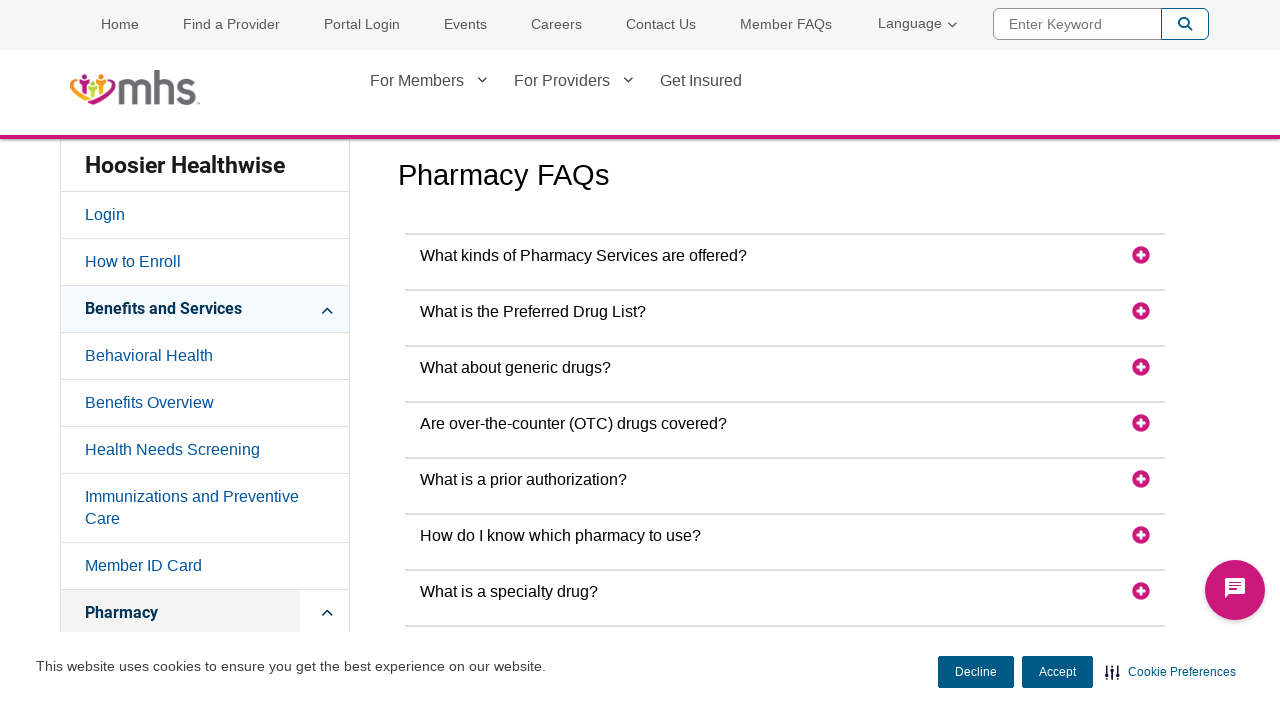

--- FILE ---
content_type: text/html;charset=utf-8
request_url: https://www.mhsindiana.com/members/medicaid/benefits-services/pharmacy/pharmacy-faqs.html
body_size: 13724
content:


<!DOCTYPE HTML>
<html lang="en">
      <head>
    <meta name="format-detection" content="telephone=no"/>
    <meta http-equiv="X-UA-Compatible" content="IE=edge"/>
    
        <meta name="content-page-ref" content="Y4gc54SwkN_qNJ-24NMkhb8LrOcd04BqWDX9Ephn5aNfIlcBApSV2srxk5ZgwLixpdNLQuT979OGd0vkrtDTkz96-S09BvReLjHqjD6Yc_ssGjgt77CbM0vfP4bDu1IK4oTRz2yaanjN3kUnXkQFzw">
<script defer="defer" type="text/javascript" src="/.rum/@adobe/helix-rum-js@%5E2/dist/rum-standalone.js"></script>
<script type="text/javascript" src="https://js-cdn.dynatrace.com/jstag/188d956ec0f/bf58323luk/f2b1107adc5ed2d_complete.js" crossorigin="anonymous"></script>
    
    <script type="text/javascript" src="/etc.clientlibs/centene/clientlibs/clientlibs-main/resources/js/functions.js"></script>
    






<script type="text/javascript">
    window.currentLang = "english";
</script>
    <!-- Adobe Analytics Data Layer -->
    








		<script type="text/javascript">
			// New Adobe Analytics implementation
			let pageLanguage = "en_us";
			let covertedPageLanguage;
			switch (pageLanguage) {
			case 'en_us':
				covertedPageLanguage = 'english';
				break;
			case 'es':
				covertedPageLanguage = 'spanish';
				break;
			case 'es_us':
				covertedPageLanguage = 'spanish';
				break;
			default:
				covertedPageLanguage = 'unknown';
			}

			let siteDomain = window.location.hostname;
			let siteDomainParts = siteDomain.split('.');
			let siteName = siteDomainParts.length === 3 ? siteDomainParts[1] : siteDomainParts[0];
			let brandKey = "";
			let brandSiteType = "";
			switch (siteName) {
				case 'wellcare':
					brandKey = 'wellcare';
					brandSiteType = 'public:wellcare';
				break;
				case 'fideliscare':
					brandKey = 'fidelis';
					brandSiteType = 'public:fidelis';
				break;
				default:
					brandKey = 'public';
					brandSiteType = 'public';
			}

			var stateParse = "Indiana:IN";
			var productParse = "medicaid:medicaid";
			var stateSplit = stateParse.split(':');
			var productSplit = productParse.split(':');

			window.centeneAnalyticsQueue = window.centeneAnalyticsQueue || [];
			centeneAnalyticsQueue.push({
				event: {
					type: "page view",
					time: Number(new Date()),
					url: window.location.href
				},
				environment: {
					language: covertedPageLanguage,
					siteType: "public",
					product: productSplit[0],
					planname: "n/a"
				},
				user: {
					state: stateSplit[1]
				}
			});
		</script>
	


    <meta http-equiv="content-type" content="text/html; charset=UTF-8"/>
    
    <meta name="description" content="Hoosier Healthwise is committed to providing appropriate, high-quality, and cost-effective drug therapy to all members. Get your pharmacy questions answered on our FAQs page. "/>
    <meta charset="utf-8"/>
    <meta name="viewport" content="width=device-width, initial-scale=1"/>
    <link rel="icon" type="image/vnd.microsoft.icon" href="/content/dam/centene/mhsindiana/logos/mhs_logo_rgb.png"/>
    <link rel="shortcut icon" type="image/vnd.microsoft.icon"/>
    
    

    
        
        
        
            
            
            
            
            
                
                
                    <link rel="alternate" hreflang="en-us" href="/members/medicaid/benefits-services/pharmacy/pharmacy-faqs.html"/>
                
            
            
            
        
    
    
    
    
    

    
    
        
        
        
            
            
            
            
            
                
                
                    <link rel="alternate" hreflang="es-us" href="https://www-es.mhsindiana.com/members/medicaid/benefits-services/pharmacy/pharmacy-faqs.html"/>
                
            
            
            
        
    
    
    
    


    
    
        
        
            
            
            
            
            
                
                
                    <link rel="alternate" hreflang="x-default" href="/members/medicaid/benefits-services/pharmacy/pharmacy-faqs.html"/>
                
            
            
            
        
    

    
    

    <title>
        Pharmacy FAQs | Hoosier Healthwise | MHS Indiana
    </title>
	


<meta name="author" content="MHS"/>
<meta name="title" content="Pharmacy FAQs"/>


<script src="https://ajax.googleapis.com/ajax/libs/jquery/3.6.1/jquery.min.js"></script>







    
<link rel="stylesheet" href="/etc.clientlibs/centene/clientlibs/clientlibs-main.lc-6d6c5d4a408b2f54f80a76e8c68d6069-lc.min.css" type="text/css"/>




    
    





    
<link rel="stylesheet" href="/etc.clientlibs/centene/clientlibs/clientlibs-site.lc-c87f6c47f0de73fe8ac6f472371f422f-lc.min.css" type="text/css"/>




    
<script src="/etc.clientlibs/clientlibs/granite/jquery.lc-7842899024219bcbdb5e72c946870b79-lc.min.js"></script>
<script src="/etc.clientlibs/clientlibs/granite/utils.lc-e7bf340a353e643d198b25d0c8ccce47-lc.min.js"></script>
<script src="/etc.clientlibs/clientlibs/granite/jquery/granite.lc-543d214c88dfa6f4a3233b630c82d875-lc.min.js"></script>
<script src="/etc.clientlibs/foundation/clientlibs/jquery.lc-dd9b395c741ce2784096e26619e14910-lc.min.js"></script>
<script src="/etc.clientlibs/foundation/clientlibs/shared.lc-41f79c8a45bb1766981ec4ca82d7e0e6-lc.min.js"></script>
<script src="/etc.clientlibs/centene/clientlibs/clientlibs-main.lc-efd794ca39be35f20a144956dabab9ef-lc.min.js"></script>




    
    








	
	










<script>
	var googleanalytics = true;
	var adobeanalytics = false;
	var cncleavingalert = false;
</script>


    
<script id="recaptchaRender" data-site-key="6LftM08pAAAAAER73XQ1ScWcH7fhXkmYRY0tXt-o" src="https://www.google.com/recaptcha/api.js?render=6LftM08pAAAAAER73XQ1ScWcH7fhXkmYRY0tXt-o" async defer></script>
    

<link rel="stylesheet" href="https://interceptor.cnc-interceptor.com/static/css/main.css"/>

    
    
        <!--BEGIN SECURITI AI SCRIPT -->
            
             
    
<script src="/etc.clientlibs/shared/clientlibs/clientlibs-securitiai.lc-b6afd325a6ba23766502680278789de7-lc.min.js"></script>



             <div securitiai-domainid='91b39cb1-1a40-4eda-80f3-065925b903a2' env="prod">
         <!--END SECURITI AI SCRIPT-->
    
    

	

<!-- Google Tag Manager -->
<script>
(function(w,d,s,l,i){w[l]=w[l]||[];w[l].push({'gtm.start':
new Date().getTime(),event:'gtm.js'});var f=d.getElementsByTagName(s)[0],
j=d.createElement(s),dl=l!='dataLayer'?'&l='+l:'';j.async=true;j.src=
'https://www.googletagmanager.com/gtm.js?id='+i+dl;f.parentNode.insertBefore(j,f);
})(window,document,'script','dataLayer','GTM-M9H89SC');
</script>
<!-- End Google Tag Manager -->


	
		

    
<link rel="stylesheet" href="/etc.clientlibs/centene/clientlibs/clientlibs-mhschatbot.lc-cf4f54ddbf99ed7c0b3b2cbbcae49cea-lc.min.css" type="text/css"/>



    <link href="https://fonts.googleapis.com/css2?family=Material+Symbols+Outlined" rel="stylesheet"/>
    <link rel="stylesheet" href="https://fonts.googleapis.com/css2?family=Material+Symbols+Outlined:opsz,wght,FILL,GRAD@48,400,1,0"/>
    <link rel="stylesheet" href="https://fonts.googleapis.com/css2?family=Material+Symbols+Rounded:opsz,wght,FILL,GRAD@48,400,0,0"/>
    
    
    
    <script src="https://cdn.jsdelivr.net/npm/typed.js@2.0.12"></script>
    <script src="https://www.youtube.com/iframe_api"></script>
    
    <section role="complementary">
    <div class="chatbot-component">
        <div class="chat-icon" id="chat-icon">
           <button class="buttonChatBot" tabindex="0"> 
            <span class="material-symbols-outlined chaticon">
                chat
            </span>
        </button>
        </div>
        <div class="chat-container" id="chat-container">
            <div class="chat-header" id="chat-header">
			    <div class="logo">
                    <img src="/etc.clientlibs/centene/clientlibs/clientlibs-mhschatbot/resources/mhs-logo.png" alt="MHS Indiana logo" class="headerimg"/>
                </div>
                <div class="title">Ask MHS</div>
                <div class="chat-buttons">
                    <div class="reset-chat" id="reset-chat">
                        <button class="buttonChatBot" title="Restart"> 
                            <span class="material-symbols-outlined mt-2">
                                restart_alt
                            </span>
                        </button>
                    </div>
                    <div class="minimize-chat" id="minimize-chat">
                        <button class="buttonChatBot" tabindex="0" title="Minimize">
                            <span class="material-symbols-outlined">Minimize</span>    
                        </button>
                    </div>

                </div>
            </div>

            <div class="chat-body"></div>
            <div class="chat-input">
                <div class="input-sec">
                    <input type="text" id="txtInput" placeholder="How may I help you?" autofocus autocomplete="off"/>
                </div>
                <div class="send" id="senddiv">
                    <button tabindex="0" class="material-symbols-rounded buttonChatBot" id="micicon">mic</button>
                    <button tabindex="0" class="material-symbols-rounded buttonChatBot" alt="send" id="sendmsg">send</button>
                </div>
            </div>
            <div class="footer-msg">
                <span class="material-symbols-outlined">
                    <strong>Info:</strong>
                </span>
                <span>
                    Verification of critical info from AI generated responses is recommended</span>
            </div>
        </div>
    </div>
    </section>
   
    
<script src="/etc.clientlibs/centene/clientlibs/clientlibs-mhschatbot.lc-d104a6915fc8646dd38c9000c7fd248b-lc.min.js"></script>



	
</head>
      
<body data-theme="default-color-palette" class="themeMedicaid ">


    <!-- Google Tag Manager (noscript) -->
    <noscript>
        <iframe src="https://www.googletagmanager.com/ns.html?id=GTM-M9H89SC" height="0" width="0" title="GTM" style="display:none;visibility:hidden"></iframe>
    </noscript>
    </noscript>
    <!-- End Google Tag Manager (noscript) -->


   <main>
    
    
    
    
    
	
	

    
    

    

    

<span class="skip-content"><a href="#main">Skip to Main Content</a></span>
<div class="themeMedicaid">
<header class="container-fluid global-header no-gutter white-mobile">
		<div>
			

    
<link rel="stylesheet" href="/etc.clientlibs/centene/components/content/topcookiebanner/topcookiebanner-libs.lc-f692ef399b454cc223bcca7825cc5f06-lc.min.css" type="text/css"/>
<script src="/etc.clientlibs/centene/components/content/topcookiebanner/topcookiebanner-libs.lc-a0961d85eb5846071ef0742cc7a1e5dd-lc.min.js"></script>




<div class="clearfix"></div>



<div class="clearfix"></div>
		</div>
		<div class="universal-banner">
			

    
<link rel="stylesheet" href="/etc.clientlibs/shared/components/content/universal-banner/clientlibs-universal-banner.lc-cb165bff7606799918efa65f374f220e-lc.min.css" type="text/css"/>
<script src="/etc.clientlibs/shared/components/content/universal-banner/clientlibs-universal-banner.lc-96e848cb5878d72bb2f66d7f8f7f99fe-lc.min.js"></script>




<div id="universalBanner"></div>
		</div>
		<div class="header-banner-container xs-hide">
            




      	</div>
		  <div class="topmenu-wrapper xs-hide">
			<div class="container">
				<nav class="super-nav" aria-label="Top Menu Navigation">
					<div class="topmenu">
						<div class="clearfix">
							



<div class="topmenu col-md-16 col-sm-24 no-gutter">
    <ul>
        
            <li>
                <a target="_self" href="/">Home</a>
            </li>
        
            <li>
                <a target="_self" href="/find-a-doctor/find-a-provider-home.html">Find a Provider</a>
            </li>
        
            <li>
                <a target="_self" href="/login.html">Portal Login</a>
            </li>
        
            <li>
                <a target="_self" href="/members/member-events.html">Events</a>
            </li>
        
            <li>
                <a target="_self" href="/careers.html">Careers</a>
            </li>
        
            <li>
                <a target="_self" href="/contact-us.html">Contact Us</a>
            </li>
        
            <li>
                <a target="_self" href="/members/member-faq.html">Member FAQs</a>
            </li>
        
    </ul>
</div>
						</div>
					</div>
                    <div class="topmenuselect">
                        

    
<link rel="stylesheet" href="/etc.clientlibs/centene/components/topmenuselect/topmenuselect-libs.lc-f96421010c62bf4434a69b3431477083-lc.min.css" type="text/css"/>






                    </div>
					<div class="languageselector clearfix">
						<div class="language-select topmenu-select dropdown">
    
        <button class="language-dropdown-toggle topmenu-dropdown-toggle no-outline" type="button" data-toggle="dropdown" aria-haspopup="true">Language<span class="caret"></span></button>
        <ul class="dropdown-menu">
            <li><a lang="en" class=" " href="/members/medicaid/benefits-services/pharmacy/pharmacy-faqs.html">English</a></li>
        
            <li><a lang="es" class=" " href="https://www-es.mhsindiana.com/members/medicaid/benefits-services/pharmacy/pharmacy-faqs.html">Spanish</a></li>
        </ul>
    
</div>
					</div>
					<div class="searchbox">
						





    
<script src="/etc.clientlibs/centene/components/searchbox/clientlib.lc-f2b5f13dfe43fe80cfd54c2e83a1a13b-lc.min.js"></script>





	<div class="search">
		<div class="search-form-wrapper">
			<form class="de-aloirt">
				<label class="sr-only" for="search-box-top">Enter Keyword</label>
				<input type="text" name="q" class="search-form-input col-md-6 col-sm-8" id="search-box-top" placeholder="Enter Keyword"/>
				<button type="submit" class="search-form-button">Search</button>
			</form>
		</div>
	</div>



					</div>
				</nav>
				
			</div>
		</div>
		  <div class="container flex-header no-gutter header-container">
			<div class="col-xs-16 col-sm-6 col-md-6 no-gutter header-left">
				<div class="sitelogo">
					



<div>
	<a class="logo" href="/" aria-label="Go to MHS Indiana homepage">
    <img class="xs-hide" height="78" width="290" src="/content/dam/centene/mhsindiana/logos/mhs_logo_rgb.png" alt="Go to MHS Indiana homepage" title="Go to MHS Indiana homepage"/>
    <img class="xs-only" height="78" width="290" src="/content/dam/centene/mhsindiana/logos/mhs_logo_rgb.png" title="Go to MHS Indiana homepage" alt=""/>

    </a>
</div>
				</div>				
			</div>	
			<div class="col-sm-18 col-md-18 xs-hide no-gutter header-right">
		    	
		    	
		    	
				<div class="topnavigation topnavigationalignment">
					
    <nav aria-label="Main Navigation" class="global-nav secondary-color flyoutmenu ">
        <ul class="nav-justified">
                
        
                
        
                
        
                
        
                
        
                
        
                
        
                <li class="has-submenu">
                    <a href="/members.html" target="_self" aria-expanded="false">For Members</a>
                    
                        <ul class="dropdown grand-parent-desktop">
                            <li class="has-submenu">
                                <a href="/members/hip.html" target="_self">Healthy Indiana Plan</a>
                            </li>
                        
                            <li class="has-submenu">
                                <a href="/members/care-connect.html" target="_self">Hoosier Care Connect</a>
                            </li>
                        
                            <li class="has-submenu">
                                <a href="/members/medicaid.html" target="_self">Hoosier Healthwise</a>
                            </li>
                        
                            <li>
                                <a href="/members/ambetter.html" target="_self">Ambetter Health</a>
                            </li>
                        
                            <li>
                                <a href="/members/medicare-advantage.html" target="_blank">Wellcare by Allwell</a>
                            </li>
                        
                            <li>
                                <a href="/members/wellcare-complete.html" target="_blank">Wellcare Complete</a>
                            </li>
                        
                            
                        
                            
                        
                            
                        
                            
                        
                            
                        
                            
                        
                            
                        
                            
                        
                            
                        
                            
                        
                            
                        
                            
                        
                            
                        
                            
                        </ul>
                    
                </li>
        
                <li class="has-submenu">
                    <a href="/providers.html" target="_self" aria-expanded="false">For Providers</a>
                    
                        <ul class="dropdown grand-parent-desktop">
                            <li>
                                <a href="/providers/login.html" target="_self">Provider Portal Login</a>
                            </li>
                        
                            <li class="has-submenu">
                                <a href="/providers/behavioral-health.html" target="_self">Behavioral Health</a>
                            </li>
                        
                            <li>
                                <a href="/providers/clinical-payment-policies.html" target="_self">Clinical &amp; Payment Policies</a>
                            </li>
                        
                            <li>
                                <a href="/providers/dental-services.html" target="_self">Dental Providers</a>
                            </li>
                        
                            <li class="has-submenu">
                                <a href="/providers/provider-training.html" target="_self">Education &amp; Trainings</a>
                            </li>
                        
                            <li>
                                <a href="/providers/email-sign-up.html" target="_self">Email Sign Up</a>
                            </li>
                        
                            <li class="has-submenu">
                                <a href="/providers/become-a-provider.html" target="_self">Enrollment and Updates</a>
                            </li>
                        
                            
                        
                            <li class="has-submenu">
                                <a href="/providers/provider-news.html" target="_self">News</a>
                            </li>
                        
                            <li class="has-submenu">
                                <a href="/providers/pharmacy.html" target="_self">Pharmacy</a>
                            </li>
                        
                            <li class="has-submenu">
                                <a href="/providers/prior-authorization.html" target="_self">Prior Authorization</a>
                            </li>
                        
                            <li class="has-submenu">
                                <a href="/providers/quality-improvement.html" target="_self">Quality Improvement</a>
                            </li>
                        
                            <li class="has-submenu">
                                <a href="/providers/resources.html" target="_self">Resources</a>
                            </li>
                        </ul>
                    
                </li>
        
                <li>
                    <a href="/get-insured.html" target="_self" aria-expanded="false">Get Insured</a>
                    
                </li>
        
                
        
                
        
                
        
                
        
                
        
                
        
                
        
                
        
                
        
                
        
                
        
                
        
                
        
                
        
                
        
                
        
                
        
                
        
                
        
                
        
                
        
                
        
                
        
                
        
                
        
                
        
                
        
                
        
                
        
                
        
                
        
                
        
                
        
                
        
                
        
                
        
                
        </ul>
    </nav>
    <nav aria-label="Main Navigation" class="mobile-nav global-nav  ">
        <ul class="nav-justified">           
            
                   
            
                   
            
                   
            
                   
            
                   
            <li>
                <a href="/login.html" target="_self" aria-expanded="false">Login</a>
                
            </li>
                   
            <li class="has-submenu">
                <a href="/find-a-doctor.html" target="_self" aria-expanded="false">Find a Provider</a>
                
                    <button class="glyphicon glyphicon-chevron-down" aria-expanded="false"></button>
                    <ul class="dropdown grand-parent">
                        
                    
                        
                    </ul>
                
            </li>
                   
            <li class="has-submenu">
                <a href="/members.html" target="_self" aria-expanded="false">For Members</a>
                
                    <button class="glyphicon glyphicon-chevron-down" aria-expanded="false"></button>
                    <ul class="dropdown grand-parent">
                        <li class="has-submenu">
                            <a href="/members/hip.html" target="_self">Healthy Indiana Plan</a>
                            
                                <button class="glyphicon glyphicon-chevron-down" aria-expanded="false"></button>
                                <ul class="third-level-nav grand-child">
                                    <li>
                                        <a href="/members/hip/login1.html" target="_self">Login</a>
                                    </li>
                                
                                    <li>
                                        <a href="/members/hip/how-to-enroll.html" target="_self">How to Enroll</a>
                                    </li>
                                
                                    <li>
                                        <a href="/members/hip/find-a-provider.html" target="_self">Find a Provider</a>
                                    </li>
                                
                                    <li>
                                        <a href="/members/hip/health-services.html" target="_self">Benefits &amp; Services</a>
                                    </li>
                                
                                    <li>
                                        <a href="/members/hip/support-services.html" target="_self">Resources</a>
                                    </li>
                                </ul>
                            
                        </li>
                    
                        <li class="has-submenu">
                            <a href="/members/care-connect.html" target="_self">Hoosier Care Connect</a>
                            
                                <button class="glyphicon glyphicon-chevron-down" aria-expanded="false"></button>
                                <ul class="third-level-nav grand-child">
                                    <li>
                                        <a href="/members/care-connect/login1.html" target="_self">Login</a>
                                    </li>
                                
                                    <li>
                                        <a href="/members/care-connect/how-to-enroll.html" target="_self">How to Enroll</a>
                                    </li>
                                
                                    <li>
                                        <a href="/members/care-connect/benefits-services.html" target="_self">Benefits and Services</a>
                                    </li>
                                
                                    <li>
                                        <a href="/members/care-connect/caregiver-resources.html" target="_self">Caregiver Resources</a>
                                    </li>
                                
                                    <li>
                                        <a href="/members/care-connect/find-a-provider.html" target="_self">Find a Provider</a>
                                    </li>
                                
                                    <li>
                                        <a href="/members/care-connect/foster-care-resources.html" target="_self">Foster Care Resources</a>
                                    </li>
                                
                                    <li>
                                        <a href="/members/care-connect/health-wellness.html" target="_self">Health &amp; Wellness</a>
                                    </li>
                                
                                    <li>
                                        <a href="/members/care-connect/member-handbook.html" target="_self">Member Handbook</a>
                                    </li>
                                
                                    <li>
                                        <a href="/members/care-connect/medicaid-news.html" target="_self">Member News</a>
                                    </li>
                                
                                    <li>
                                        <a href="/members/care-connect/resources.html" target="_self">Member Resources</a>
                                    </li>
                                
                                    <li>
                                        <a href="/members/care-connect/opioid-resources.html" target="_self">Opioid Resources</a>
                                    </li>
                                </ul>
                            
                        </li>
                    
                        <li class="has-submenu">
                            <a href="/members/medicaid.html" target="_self">Hoosier Healthwise</a>
                            
                                <button class="glyphicon glyphicon-chevron-down" aria-expanded="false"></button>
                                <ul class="third-level-nav grand-child">
                                    <li>
                                        <a href="/members/medicaid/login1.html" target="_self">Login</a>
                                    </li>
                                
                                    
                                
                                    <li>
                                        <a href="/members/medicaid/how-to-enroll.html" target="_self">How to Enroll</a>
                                    </li>
                                
                                    <li>
                                        <a href="/members/medicaid/benefits-services.html" target="_self">Benefits and Services</a>
                                    </li>
                                
                                    <li>
                                        <a href="/members/medicaid/find-a-provider.html" target="_self">Find a Provider</a>
                                    </li>
                                
                                    
                                
                                    <li>
                                        <a href="/members/medicaid/health-wellness.html" target="_self">Health &amp; Wellness</a>
                                    </li>
                                
                                    <li>
                                        <a href="/members/medicaid/resources.html" target="_self">Member Resources</a>
                                    </li>
                                
                                    <li>
                                        <a href="/members/medicaid/opioid-resources.html" target="_self">Opioid Resources</a>
                                    </li>
                                
                                    <li>
                                        <a href="/members/medicaid/member-handbook.html" target="_self">Member Handbook</a>
                                    </li>
                                
                                    <li>
                                        <a href="/members/medicaid/medicaid-news.html" target="_self">Member News</a>
                                    </li>
                                </ul>
                            
                        </li>
                    
                        <li>
                            <a href="/members/ambetter.html" target="_self">Ambetter Health</a>
                            
                        </li>
                    
                        <li>
                            <a href="/members/medicare-advantage.html" target="_blank">Wellcare by Allwell</a>
                            
                        </li>
                    
                        <li>
                            <a href="/members/wellcare-complete.html" target="_blank">Wellcare Complete</a>
                            
                        </li>
                    
                        <li>
                            <a href="#" target="_self">Get the Most from Your Coverage</a>
                            
                        </li>
                    
                        
                    
                        
                    
                        
                    
                        
                    
                        
                    
                        
                    
                        
                    
                        
                    
                        
                    
                        
                    
                        
                    
                        
                    
                        
                    </ul>
                
            </li>
                   
            <li class="has-submenu">
                <a href="/providers.html" target="_self" aria-expanded="false">For Providers</a>
                
                    <button class="glyphicon glyphicon-chevron-down" aria-expanded="false"></button>
                    <ul class="dropdown grand-parent">
                        <li>
                            <a href="/providers/login.html" target="_self">Provider Portal Login</a>
                            
                        </li>
                    
                        <li class="has-submenu">
                            <a href="/providers/behavioral-health.html" target="_self">Behavioral Health</a>
                            
                                <button class="glyphicon glyphicon-chevron-down" aria-expanded="false"></button>
                                <ul class="third-level-nav grand-child">
                                    <li>
                                        <a href="/providers/behavioral-health/bh-provider-forms.html" target="_self">BH Forms</a>
                                    </li>
                                
                                    
                                
                                    <li>
                                        <a href="/providers/behavioral-health/opioid-resources.html" target="_self">Opioid Resources</a>
                                    </li>
                                </ul>
                            
                        </li>
                    
                        <li>
                            <a href="/providers/clinical-payment-policies.html" target="_self">Clinical &amp; Payment Policies</a>
                            
                        </li>
                    
                        <li>
                            <a href="/providers/dental-services.html" target="_self">Dental Providers</a>
                            
                        </li>
                    
                        <li class="has-submenu">
                            <a href="/providers/provider-training.html" target="_self">Education &amp; Trainings</a>
                            
                                <button class="glyphicon glyphicon-chevron-down" aria-expanded="false"></button>
                                <ul class="third-level-nav grand-child">
                                    
                                
                                    <li>
                                        <a href="/providers/provider-training/foster-care-training.html" target="_self">Foster Care Training</a>
                                    </li>
                                
                                    <li>
                                        <a href="/providers/provider-training/provider-meetings-and-orientations.html" target="_self">Orientations</a>
                                    </li>
                                
                                    
                                </ul>
                            
                        </li>
                    
                        <li>
                            <a href="/providers/email-sign-up.html" target="_self">Email Sign Up</a>
                            
                        </li>
                    
                        <li class="has-submenu">
                            <a href="/providers/become-a-provider.html" target="_self">Enrollment and Updates</a>
                            
                                <button class="glyphicon glyphicon-chevron-down" aria-expanded="false"></button>
                                <ul class="third-level-nav grand-child">
                                    
                                
                                    
                                
                                    <li>
                                        <a href="/providers/become-a-provider/demographic-update-tool.html" target="_self">Demographic Update Tool</a>
                                    </li>
                                
                                    <li>
                                        <a href="/providers/become-a-provider/Provider-Network-Participation-Enrollment-Process.html" target="_self">Become a Contracted Provider</a>
                                    </li>
                                
                                    <li>
                                        <a href="/providers/become-a-provider/Provider-Network-Participation-Enrollment-Process-Existing.html" target="_self">Contracted Enrollment Request</a>
                                    </li>
                                
                                    <li>
                                        <a href="/providers/become-a-provider/Provider-Effective-Date-Policy.html" target="_self">Provider Effective Date Policy</a>
                                    </li>
                                
                                    
                                
                                    
                                </ul>
                            
                        </li>
                    
                        
                    
                        <li class="has-submenu">
                            <a href="/providers/provider-news.html" target="_self">News</a>
                            
                                <button class="glyphicon glyphicon-chevron-down" aria-expanded="false"></button>
                                <ul class="third-level-nav grand-child">
                                    
                                
                                    
                                
                                    
                                
                                    
                                
                                    
                                
                                    <li>
                                        <a href="/providers/provider-news/social-isolation.html" target="_self">social-isolation</a>
                                    </li>
                                
                                    
                                </ul>
                            
                        </li>
                    
                        <li class="has-submenu">
                            <a href="/providers/pharmacy.html" target="_self">Pharmacy</a>
                            
                                <button class="glyphicon glyphicon-chevron-down" aria-expanded="false"></button>
                                <ul class="third-level-nav grand-child">
                                    <li>
                                        <a href="/providers/pharmacy/drug-search-tool.html" target="_self">Drug Search Tool</a>
                                    </li>
                                
                                    <li>
                                        <a href="/providers/pharmacy/pharmacy-forms.html" target="_self">Pharmacy Forms</a>
                                    </li>
                                </ul>
                            
                        </li>
                    
                        <li class="has-submenu">
                            <a href="/providers/prior-authorization.html" target="_self">Prior Authorization</a>
                            
                                <button class="glyphicon glyphicon-chevron-down" aria-expanded="false"></button>
                                <ul class="third-level-nav grand-child">
                                    <li>
                                        <a href="/providers/prior-authorization/medicaid-pre-auth.html" target="_self">Medicaid Pre-Auth</a>
                                    </li>
                                
                                    <li>
                                        <a href="/providers/prior-authorization/medicare-pre-auth.html" target="_self">Medicare Pre-Auth</a>
                                    </li>
                                
                                    <li>
                                        <a href="/providers/prior-authorization/ambetter-pre-auth0.html" target="_self">Ambetter Pre-Auth</a>
                                    </li>
                                </ul>
                            
                        </li>
                    
                        <li class="has-submenu">
                            <a href="/providers/quality-improvement.html" target="_self">Quality Improvement</a>
                            
                                <button class="glyphicon glyphicon-chevron-down" aria-expanded="false"></button>
                                <ul class="third-level-nav grand-child">
                                    <li>
                                        <a href="/providers/quality-improvement/quality-care.html" target="_self">Providing Quality Care</a>
                                    </li>
                                
                                    <li>
                                        <a href="/providers/quality-improvement/immunization-information.html" target="_self">Immunization Information</a>
                                    </li>
                                
                                    <li>
                                        <a href="/providers/quality-improvement/medical-records.html" target="_self">Medical Records</a>
                                    </li>
                                
                                    <li>
                                        <a href="/providers/quality-improvement/practice-guidelines.html" target="_self">Practice Guidelines</a>
                                    </li>
                                
                                    <li>
                                        <a href="/providers/quality-improvement/report-fraud.html" target="_self">Report Fraud, Waste and Abuse</a>
                                    </li>
                                </ul>
                            
                        </li>
                    
                        <li class="has-submenu">
                            <a href="/providers/resources.html" target="_self">Resources</a>
                            
                                <button class="glyphicon glyphicon-chevron-down" aria-expanded="false"></button>
                                <ul class="third-level-nav grand-child">
                                    <li>
                                        <a href="/providers/resources/provider-health-library.html" target="_self">Health Library</a>
                                    </li>
                                
                                    <li>
                                        <a href="/providers/resources/partnered-member-events.html" target="_self">Partnered Member Events</a>
                                    </li>
                                
                                    <li>
                                        <a href="/providers/resources/provider-faq.html" target="_self">Frequently Asked Questions</a>
                                    </li>
                                
                                    <li>
                                        <a href="/providers/resources/grievance-process.html" target="_self">Grievance Process</a>
                                    </li>
                                
                                    <li>
                                        <a href="/providers/resources/case-and-disease-management.html" target="_self">Case and Disease Management</a>
                                    </li>
                                
                                    <li>
                                        <a href="/providers/resources/provider-performance.html" target="_self">Provider Performance</a>
                                    </li>
                                
                                    <li>
                                        <a href="/providers/resources/resource-center.html" target="_self">Resource Center</a>
                                    </li>
                                
                                    <li>
                                        <a href="/providers/resources/electronic-transactions.html" target="_self">Electronic Transactions</a>
                                    </li>
                                
                                    <li>
                                        <a href="/providers/resources/forms-resources.html" target="_self">Forms</a>
                                    </li>
                                
                                    <li>
                                        <a href="/providers/resources/guides-and-manuals.html" target="_self">Guides and Manuals</a>
                                    </li>
                                
                                    <li>
                                        <a href="/providers/resources/helpful-links.html" target="_self">Helpful Links</a>
                                    </li>
                                
                                    <li>
                                        <a href="/providers/resources/language-assistance.html" target="_self">Language Assistance</a>
                                    </li>
                                
                                    <li>
                                        <a href="/providers/resources/pop-health-info.html" target="_self">Population Health  Programs</a>
                                    </li>
                                
                                    <li>
                                        <a href="/providers/resources/power-account.html" target="_self">POWER Account</a>
                                    </li>
                                
                                    
                                
                                    
                                </ul>
                            
                        </li>
                    </ul>
                
            </li>
                   
            <li>
                <a href="/get-insured.html" target="_self" aria-expanded="false">Get Insured</a>
                
            </li>
                   
            <li class="has-submenu">
                <a href="/about-us.html" target="_self" aria-expanded="false">About Us</a>
                
                    <button class="glyphicon glyphicon-chevron-down" aria-expanded="false"></button>
                    <ul class="dropdown grand-parent">
                        
                    
                        <li class="has-submenu">
                            <a href="/about-us/school-based-services.html" target="_self">School-Based Services</a>
                            
                                <button class="glyphicon glyphicon-chevron-down" aria-expanded="false"></button>
                                <ul class="third-level-nav grand-child">
                                    <li>
                                        <a href="/about-us/school-based-services/adopt-a-school-application.html" target="_self">Adopt a School Application</a>
                                    </li>
                                
                                    <li>
                                        <a href="/about-us/school-based-services/telehealth-application.html" target="_self">Telehealth Funding Application</a>
                                    </li>
                                </ul>
                            
                        </li>
                    
                        <li>
                            <a href="/about-us/careers.html" target="_self">Careers</a>
                            
                        </li>
                    
                        <li class="has-submenu">
                            <a href="/about-us/media-center.html" target="_self">Media Center</a>
                            
                                <button class="glyphicon glyphicon-chevron-down" aria-expanded="false"></button>
                                <ul class="third-level-nav grand-child">
                                    <li>
                                        <a href="/about-us/media-center/About-Us.html" target="_self">About Us</a>
                                    </li>
                                
                                    <li>
                                        <a href="/about-us/media-center/coverage.html" target="_self">News</a>
                                    </li>
                                </ul>
                            
                        </li>
                    </ul>
                
            </li>
                   
            <li class="has-submenu">
                <a href="/contact-us.html" target="_self" aria-expanded="false">Contact Us</a>
                
                    <button class="glyphicon glyphicon-chevron-down" aria-expanded="false"></button>
                    <ul class="dropdown grand-parent">
                        
                    
                        
                    
                        
                    
                        
                    </ul>
                
            </li>
                   
            <li class="has-submenu">
                <a href="/newsroom.html" target="_self" aria-expanded="false">Newsroom</a>
                
                    <button class="glyphicon glyphicon-chevron-down" aria-expanded="false"></button>
                    <ul class="dropdown grand-parent">
                        <li class="has-submenu">
                            <a href="/newsroom/press-releases.html" target="_self">Press Releases</a>
                            
                                <button class="glyphicon glyphicon-chevron-down" aria-expanded="false"></button>
                                <ul class="third-level-nav grand-child">
                                    
                                
                                    
                                
                                    
                                
                                    
                                
                                    
                                
                                    
                                
                                    
                                
                                    
                                
                                    
                                
                                    
                                
                                    
                                
                                    
                                
                                    
                                
                                    
                                
                                    
                                
                                    
                                
                                    
                                
                                    
                                
                                    
                                
                                    
                                
                                    
                                
                                    
                                
                                    
                                
                                    
                                
                                    
                                
                                    
                                
                                    
                                
                                    
                                
                                    
                                
                                    
                                
                                    
                                
                                    
                                </ul>
                            
                        </li>
                    
                        
                    
                        
                    
                        
                    
                        
                    
                        
                    
                        
                    
                        
                    
                        
                    
                        
                    
                        
                    
                        
                    
                        
                    
                        
                    
                        
                    
                        
                    
                        
                    
                        
                    
                        
                    
                        
                    
                        
                    
                        
                    
                        
                    
                        
                    
                        
                    
                        
                    
                        
                    
                        
                    
                        
                    
                        
                    
                        
                    
                        
                    
                        
                    
                        
                    
                        
                    
                        
                    
                        
                    
                        
                    
                        
                    
                        
                    
                        
                    
                        
                    
                        
                    
                        
                    
                        
                    
                        
                    
                        
                    
                        
                    
                        
                    
                        
                    
                        
                    
                        
                    
                        
                    
                        
                    
                        
                    
                        
                    
                        
                    
                        
                    
                        
                    
                        
                    
                        
                    
                        
                    
                        
                    
                        
                    
                        
                    
                        
                    
                        
                    
                        
                    
                        
                    
                        
                    
                        
                    
                        
                    
                        
                    
                        
                    
                        
                    </ul>
                
            </li>
                   
            
                   
            <li>
                <a href="/careers.html" target="_self" aria-expanded="false">Careers</a>
                
            </li>
                   
            
                   
            <li>
                <a href="/privacy-policy.html" target="_self" aria-expanded="false">Privacy Policy</a>
                
            </li>
                   
            <li>
                <a href="/terms-conditions.html" target="_self" aria-expanded="false">Terms &amp; Conditions</a>
                
            </li>
                   
            <li>
                <a href="/privacy-practices.html" target="_self" aria-expanded="false">Notice of Privacy Practices</a>
                
            </li>
                   
            
                   
            
                   
            
                   
            
                   
            
                   
            
                   
            
                   
            
                   
            
                   
            
                   
            
                   
            
                   
            
                   
            
                   
            
                   
            
                   
            
                   
            
                   
            
                   
            
                   
            
                   
            
                   
            
                   
            
                   
            
                   
            
                   
            
                   
            
        </ul>
    </nav>


				</div>
			</div>
		    	                
	    	
	    	<div class="xs-only col-xs-8 xs-nav-icons mobile-icons">
				
					<button class="mobile-search-button"><img src="/etc.clientlibs/centene/clientlibs/clientlibs-main/resources/images/icon-mobile-search-dark.jpg" width="22" height="22" alt="Search"/><span aria-hidden="true">SEARCH</span></button>
				
		    	<button class="mobile-nav-button"><img src="/etc.clientlibs/centene/clientlibs/clientlibs-main/resources/images/icon-mobile-nav-dark.jpg" width="32" height="22" alt="Navigation Menu"/><span aria-hidden="true">MENU</span></button>
				<button class="mobile-nav-medicaid" aria-label="Mobile Navigation Button"><div class="fa fa-bars" aria-hidden="true"></div></button>
			</div>
		</div>
		    <div class="xs-only col-xs-24 xs-global-nav no-gutter">
                
		    </div>
			<div class="header-banner-container xs-only">
				<div>
					




				</div>
			</div>	
    </header>
<div class="container">
	
	
	<div class="mobile-side-nav-medicaid xs-only">
		<div class="mobile-search-wrapper">
			





    
<script src="/etc.clientlibs/centene/components/searchboxmobile/clientlib.lc-7b5844c6fee099495f8c93c1f0a76147-lc.min.js"></script>



	<form id="de-aloirt2">
		<label class="hidden-label" for="global-search"><fmt:message key="search"/></label>
		<input type="text" name="q" class="mobile-search-term global-search no-outline" id="global-search" placeholder="Enter Keyword"/>
		<input type="hidden" name="searchPath"/>
		<span class="input-group-btn">
			<button class="btn mobile-search-go" type="button">Go!</button>
		</span>
	</form>


 
		</div>
		<div class="mobilesidemenu custom-top-navigation">
			<ul class="first-level-nav nav-justified">
			</ul>
		</div>
		<div>



<div class="topmenu col-md-16 col-sm-24 no-gutter">
    <ul>
        
            <li>
                <a target="_self" href="/">Home</a>
            </li>
        
            <li>
                <a target="_self" href="/find-a-doctor/find-a-provider-home.html">Find a Provider</a>
            </li>
        
            <li>
                <a target="_self" href="/login.html">Portal Login</a>
            </li>
        
            <li>
                <a target="_self" href="/members/member-events.html">Events</a>
            </li>
        
            <li>
                <a target="_self" href="/careers.html">Careers</a>
            </li>
        
            <li>
                <a target="_self" href="/contact-us.html">Contact Us</a>
            </li>
        
            <li>
                <a target="_self" href="/members/member-faq.html">Member FAQs</a>
            </li>
        
    </ul>
</div></div>
        <div>

    





</div>
		<div><div class="language-select topmenu-select dropdown">
    
        <button class="language-dropdown-toggle topmenu-dropdown-toggle no-outline" type="button" data-toggle="dropdown" aria-haspopup="true">Language<span class="caret"></span></button>
        <ul class="dropdown-menu">
            <li><a lang="en" class=" " href="/members/medicaid/benefits-services/pharmacy/pharmacy-faqs.html">English</a></li>
        
            <li><a lang="es" class=" " href="https://www-es.mhsindiana.com/members/medicaid/benefits-services/pharmacy/pharmacy-faqs.html">Spanish</a></li>
        </ul>
    
</div></div>
	</div>
	<div class="c-mask"> </div><!-- overlay for when menu is active -->
</div>
</div>
    <div class="container no-gutter get-insured main-content rd-medicaid-content">
	<div>


	<nav id="left_nav" aria-label="Left Navigation" class="sidebar-nav flyoutmenu col-md-6 col-sm-6 no-gutter">
		
		<ul class="first-level-sidebar-nav">
			<li class="parent-page-title">
				


				
				
				
				
					<a href="/members/medicaid.html">
				
					Hoosier Healthwise
				</a>
			</li>
			
				
				
					
					
						
						
							<li>
						
					

					
					
					
					
						
						
							
						
						<a href="/members/medicaid/login1.html">
					
					Login
					</a>
					
					</li>
				
			
				
				
			
				
				
					
					
						
						
							<li>
						
					

					
					
					
					
						
						
							
						
						<a href="/members/medicaid/how-to-enroll.html">
					
					How to Enroll
					</a>
					
					</li>
				
			
				
				
					
						
							<li class="has-submenu active-nav open">
						
						
					
					

					
					
					
					
						
							
						
						
						<a href="/members/medicaid/benefits-services.html" aria-owns="d2-mhsindiana-en_us-members-medicaid-benefits-services">
					
					Benefits and Services
					</a>
					
						<ul id="d2-mhsindiana-en_us-members-medicaid-benefits-services" class="second-level-sidebar-nav">
							
							

								
								
									
									
										<li>
									
								

								
								
								
								
									
									
										
									
									<a href="/members/medicaid/benefits-services/behavioral-health.html">
								
								Behavioral Health
								</a>
								
							
							</li>
						
							
							

								
								
									
									
										<li>
									
								

								
								
								
								
									
									
										
									
									<a href="/members/medicaid/benefits-services/benefits-overview.html">
								
								Benefits Overview
								</a>
								
							
							</li>
						
							
							

								
								
									
									
										<li>
									
								

								
								
								
								
									
									
										
									
									<a href="/members/medicaid/benefits-services/health-needs-screening.html">
								
								Health Needs Screening
								</a>
								
							
							</li>
						
							
							

								
								
									
									
										<li>
									
								

								
								
								
								
									
									
										
									
									<a href="/members/medicaid/benefits-services/immunizations-and-preventive-care.html">
								
								Immunizations and Preventive Care
								</a>
								
							
							</li>
						
							
							

								
								
									
									
										<li>
									
								

								
								
								
								
									
									
										
									
									<a href="/members/medicaid/benefits-services/member-id-card.html">
								
								Member ID Card
								</a>
								
							
							</li>
						
							
							

								
									
										<li class="has-submenu active-nav open">
									
									
								
								

								
								
								
								
									
										
									
									
									<a href="/members/medicaid/benefits-services/pharmacy.html" aria-owns="d3-mhsindiana-en_us-members-medicaid-benefits-services-pharmacy">
								
								Pharmacy
								</a>
								
									<ul id="d3-mhsindiana-en_us-members-medicaid-benefits-services-pharmacy" class="third-level-sidebar-nav">
										<li>
											
											
											
											
												<a href="/members/medicaid/benefits-services/pharmacy/drug-search-tool.html">Drug Search Tool
											
										    </a>
										</li>
									
										<li class="active-nav">
											
											
											
											
												<a href="/members/medicaid/benefits-services/pharmacy/pharmacy-faqs.html">Pharmacy FAQs
											
										    </a>
										</li>
									</ul>
								
							
							</li>
						
							
							

								
									
									
										<li class="has-submenu">
									
								
								

								
								
								
								
									
										
									
									
									<a href="/members/medicaid/benefits-services/pregnancy.html" aria-owns="d3-mhsindiana-en_us-members-medicaid-benefits-services-pregnancy">
								
								Pregnancy
								</a>
								
									<ul id="d3-mhsindiana-en_us-members-medicaid-benefits-services-pregnancy" class="third-level-sidebar-nav">
										<li>
											
											
											
											
												<a href="/members/medicaid/benefits-services/pregnancy/start-smart-for-your-baby.html">Start Smart for Your Baby
											
										    </a>
										</li>
									</ul>
								
							
							</li>
						
							
							

								
								
									
									
										<li>
									
								

								
								
								
								
									
									
										
									
									<a href="/members/medicaid/benefits-services/co-pays.html">
								
								Premiums and Copays
								</a>
								
							
							</li>
						
							
							

								
								
									
									
										<li>
									
								

								
								
								
								
									
									
										
									
									<a href="/members/medicaid/benefits-services/care-management.html">
								
								Care Management
								</a>
								
									
								
							
							</li>
						
							
							

								
								
									
									
										<li>
									
								

								
								
								
								
									
									
										
									
									<a href="/members/medicaid/benefits-services/DentalCare.html">
								
								Dental Care
								</a>
								
							
							</li>
						
							
							

								
								
									
									
										<li>
									
								

								
								
								
								
									
									
										
									
									<a href="/members/medicaid/benefits-services/flu-shots.html">
								
								Flu Shots
								</a>
								
							
							</li>
						
							
							

								
									
									
										<li class="has-submenu">
									
								
								

								
								
								
								
									
										
									
									
									<a href="/members/medicaid/benefits-services/healthy-rewards-program.html" aria-owns="d3-mhsindiana-en_us-members-medicaid-benefits-services-healthy-rewards-program">
								
								Rewards Program
								</a>
								
									<ul id="d3-mhsindiana-en_us-members-medicaid-benefits-services-healthy-rewards-program" class="third-level-sidebar-nav">
										<li>
											
											
											
											
												<a href="/members/medicaid/benefits-services/healthy-rewards-program/my-health-pays-common-questions.html">My Health Pays Common Questions
											
										    </a>
										</li>
									</ul>
								
							
							</li>
						
							
							
							</li>
						
							
							

								
								
									
									
										<li>
									
								

								
								
								
								
									
									
										
									
									<a href="/members/medicaid/benefits-services/smoking-cessation.html">
								
								Smoking Cessation
								</a>
								
							
							</li>
						
							
							

								
								
									
									
										<li>
									
								

								
								
								
								
									
									
										
									
									<a href="/members/medicaid/benefits-services/telehealth.html">
								
								Telehealth
								</a>
								
							
							</li>
						
							
							

								
								
									
									
										<li>
									
								

								
								
								
								
									
									
										
									
									<a href="/members/medicaid/benefits-services/transportation.html">
								
								Transportation
								</a>
								
							
							</li>
						
							
							

								
								
									
									
										<li>
									
								

								
								
								
								
									
									
										
									
									<a href="/members/medicaid/benefits-services/vision-care.html">
								
								Vision Care
								</a>
								
							
							</li>
						</ul>
					
					</li>
				
			
				
				
					
					
						
						
							<li>
						
					

					
					
					
					
						
						
							
						
						<a href="/members/medicaid/find-a-provider.html">
					
					Find a Provider
					</a>
					
					</li>
				
			
				
				
			
				
				
					
					
						
						
							<li>
						
					

					
					
					
					
						
						
							
						
						<a href="/members/medicaid/health-wellness.html">
					
					Health &amp; Wellness
					</a>
					
						
					
					</li>
				
			
				
				
					
						
						
							<li class="has-submenu">
						
					
					

					
					
					
					
						
							
						
						
						<a href="/members/medicaid/resources.html" aria-owns="d2-mhsindiana-en_us-members-medicaid-resources">
					
					Member Resources
					</a>
					
						<ul id="d2-mhsindiana-en_us-members-medicaid-resources" class="second-level-sidebar-nav">
							
							

								
								
									
									
										<li>
									
								

								
								
								
								
									
									
										
									
									<a href="/members/medicaid/resources/Brochures-and-Guides.html">
								
								Brochures and Guides
								</a>
								
							
							</li>
						
							
							

								
								
									
									
										<li>
									
								

								
								
								
								
									
									
										
									
									<a href="/members/medicaid/resources/member-faq.html">
								
								Frequently Asked Questions
								</a>
								
							
							</li>
						
							
							

								
								
									
									
										<li>
									
								

								
								
								
								
									
									
										
									
									<a href="/members/medicaid/resources/quality-program.html">
								
								Get the Most from Your Coverage
								</a>
								
							
							</li>
						
							
							

								
								
									
									
										<li>
									
								

								
								
								
								
									
									
										
									
									<a href="/members/medicaid/resources/helpful-links.html">
								
								Helpful Links
								</a>
								
							
							</li>
						
							
							

								
								
									
									
										<li>
									
								

								
								
								
								
									
									
										
									
									<a href="/members/medicaid/resources/interoperability-and-patient-access.html">
								
								Interoperability and Patient Access
								</a>
								
									
								
							
							</li>
						
							
							

								
								
									
									
										<li>
									
								

								
								
								
								
									
									
										
									
									<a href="/members/medicaid/resources/handbooks-forms.html">
								
								Member Forms
								</a>
								
							
							</li>
						
							
							

								
								
									
									
										<li>
									
								

								
								
								
								
									
									
										
									
									<a href="/members/medicaid/resources/member-rights.html">
								
								Member Rights and Responsibilities
								</a>
								
							
							</li>
						
							
							

								
								
									
									
										<li>
									
								

								
								
								
								
									
									
										
									
									<a href="/members/medicaid/resources/newsletters.html">
								
								Newsletters
								</a>
								
							
							</li>
						
							
							

								
									
									
										<li class="has-submenu">
									
								
								

								
								
								
								
									
										
									
									
									<a href="/members/medicaid/resources/quality-improvement.html" aria-owns="d3-mhsindiana-en_us-members-medicaid-resources-quality-improvement">
								
								Quality Improvement Program
								</a>
								
									<ul id="d3-mhsindiana-en_us-members-medicaid-resources-quality-improvement" class="third-level-sidebar-nav">
										<li>
											
											
											
											
												<a href="/members/medicaid/resources/quality-improvement/advance-directive.html">Advance Directive
											
										    </a>
										</li>
									
										<li>
											
											
											
											
												<a href="/members/medicaid/resources/quality-improvement/reducing-fraud.html">Reporting Fraud, Waste and Abuse
											
										    </a>
										</li>
									</ul>
								
							
							</li>
						
							
							

								
								
									
									
										<li>
									
								

								
								
								
								
									
									
										
									
									<a href="/members/medicaid/resources/SNAP.html">
								
								SNAP
								</a>
								
							
							</li>
						
							
							

								
								
									
									
										<li>
									
								

								
								
								
								
									
									
										
									
									<a href="/members/medicaid/resources/special-programs-and-services.html">
								
								Special Programs and Services
								</a>
								
									
								
							
							</li>
						
							
							

								
								
									
									
										<li>
									
								

								
								
								
								
									
									
										
									
									<a href="/members/medicaid/resources/member-events.html">
								
								Member Events
								</a>
								
							
							</li>
						
							
							
							</li>
						
							
							
							</li>
						
							
							

								
									
									
										<li class="has-submenu">
									
								
								

								
								
								
								
									
										
									
									
									<a href="/members/medicaid/resources/inquires-appeals.html" aria-owns="d3-mhsindiana-en_us-members-medicaid-resources-inquires-appeals">
								
								Inquires and Appeals
								</a>
								
									<ul id="d3-mhsindiana-en_us-members-medicaid-resources-inquires-appeals" class="third-level-sidebar-nav">
										<li>
											
											
											
											
												<a href="/members/medicaid/resources/inquires-appeals/filing-grievance.html">Filing a Grievance
											
										    </a>
										</li>
									
										<li>
											
											
											
											
												<a href="/members/medicaid/resources/inquires-appeals/filing-appeal.html">Filing an Appeal
											
										    </a>
										</li>
									</ul>
								
							
							</li>
						</ul>
					
					</li>
				
			
				
				
					
					
						
						
							<li>
						
					

					
					
					
					
						
						
							
						
						<a href="/members/medicaid/opioid-resources.html">
					
					Opioid Resources
					</a>
					
					</li>
				
			
				
				
					
					
						
						
							<li>
						
					

					
					
					
					
						
						
							
						
						<a href="/members/medicaid/member-handbook.html">
					
					Member Handbook
					</a>
					
					</li>
				
			
				
				
					
					
						
						
							<li>
						
					

					
					
					
					
						
						
							
						
						<a href="/members/member-news.html">
					
					Member News
					</a>
					
					</li>
				
			
		</ul>
	</nav>

</div>
    <section class="page-content no-gutter col-md-16 col-md-offset-1 col-sm-16 col-sm-offset-1" id="main" role="main">
            <div class="title"><div class="clearfix">
    
        <div class="col-md-24 no-gutter">
            <div class="clearfix">
                
                
                    <h1 class="pageTitle"> Pharmacy FAQs </h1>
                
            </div>
        </div>
    
</div></div>
            <span id="error-message" class="hidden text-danger" aria-hidden="true"></span>
        	<div>


<div class="aem-Grid aem-Grid--12 aem-Grid--default--12 ">
    
    <div class="accordion aem-GridColumn aem-GridColumn--default--12">
<div>
<div class="theme_ accordion-wrapper">
    <div class="panel">
        
            <h2>
        
        
        
        
        
        <button class="panel-heading collapsed" data-toggle="collapse" data-target="#280314" aria-expanded="false" aria-controls="280314">
            <span class="panel-title">What kinds of Pharmacy Services are offered?
            </span>
            <span class="glyphicon glyphicon-plus-sign"></span>
        </button>
        
            </h2>
        
        
        
        
        
        
        <div id="280314" class="panel-collapse collapse">
            <div class="panel-body">
                


<div class="aem-Grid aem-Grid--12 aem-Grid--default--12 ">
    
    <div class="richtext aem-GridColumn aem-GridColumn--default--12">




	<div class="clearfix ">

    
    <div class="clearfix"></div>
    
        <p>MHS covers certain prescription drugs and over-the-counter drugs when written on a prescription, by a practitioner in the MHS provider network. The pharmacy program does not cover all drugs. Some require prior authorization. Some drugs have limitations on age, dosage, or maximum quantities.</p>

    
</div></div>

    
</div>

            </div>
        </div>
    </div>
</div>
</div></div>
<div class="accordion aem-GridColumn aem-GridColumn--default--12">
<div>
<div class="theme_ accordion-wrapper">
    <div class="panel">
        
            <h2>
        
        
        
        
        
        <button class="panel-heading collapsed" data-toggle="collapse" data-target="#342863" aria-expanded="false" aria-controls="342863">
            <span class="panel-title">What is the Preferred Drug List?
            </span>
            <span class="glyphicon glyphicon-plus-sign"></span>
        </button>
        
            </h2>
        
        
        
        
        
        
        <div id="342863" class="panel-collapse collapse">
            <div class="panel-body">
                


<div class="aem-Grid aem-Grid--12 aem-Grid--default--12 ">
    
    <div class="richtext aem-GridColumn aem-GridColumn--default--12">



	<div lang="en" xml:lang="en" class="clearfix en ">


    
    <div class="clearfix"></div>
    
        <p>The <a href="https://inm.pharmacy.optum.com/inm/prelogin">Preferred Drug List (PDL)</a> is the list of drugs covered by MHS. The PDL applies to drugs that members receive at retail pharmacies. The MHS Pharmacy and Therapeutics Committee checks the PDL quarterly to make sure the list includes medicines that are right for our members, as well as cost-effective. The Committee is composed of the MHS Medical Director, MHS Pharmacy Director, and several Indiana physicians, pharmacists, and specialists.</p>
<p>These prescriptions drugs are not covered:</p>
<ul><li>Over-the-counter (OTC) medicines (unless specified on the formulary or PDL list)</li><li>Drugs used to get pregnant</li><li>Experimental or investigational drugs</li><li>Drugs for cosmetic reasons</li><li>Drugs for weight loss</li><li>Drugs for hair growth</li><li>Drugs to treat erectile dysfunction</li></ul>

    
</div></div>

    
</div>

            </div>
        </div>
    </div>
</div>
</div></div>
<div class="accordion aem-GridColumn aem-GridColumn--default--12">
<div>
<div class="theme_ accordion-wrapper">
    <div class="panel">
        
            <h2>
        
        
        
        
        
        <button class="panel-heading collapsed" data-toggle="collapse" data-target="#28291" aria-expanded="false" aria-controls="28291">
            <span class="panel-title">What about generic drugs?
            </span>
            <span class="glyphicon glyphicon-plus-sign"></span>
        </button>
        
            </h2>
        
        
        
        
        
        
        <div id="28291" class="panel-collapse collapse">
            <div class="panel-body">
                


<div class="aem-Grid aem-Grid--12 aem-Grid--default--12 ">
    
    <div class="richtext aem-GridColumn aem-GridColumn--default--12">




	<div class="clearfix ">

    
    <div class="clearfix"></div>
    
        <p>Your pharmacist will give you generic drugs when your doctor has approved them. All generic drugs approved by FDA have the same high quality, strength, purity, and stability as brand-name drugs. If generics are not available, you may be given brand-name drugs. Generic and preferred drugs must be used when available for your medical condition unless your doctor provides a medical reason you must use a different drug.</p>

    
</div></div>

    
</div>

            </div>
        </div>
    </div>
</div>
</div></div>
<div class="accordion aem-GridColumn aem-GridColumn--default--12">
<div>
<div class="theme_ accordion-wrapper">
    <div class="panel">
        
            <h2>
        
        
        
        
        
        <button class="panel-heading collapsed" data-toggle="collapse" data-target="#660579" aria-expanded="false" aria-controls="660579">
            <span class="panel-title">Are over-the-counter (OTC) drugs covered?
            </span>
            <span class="glyphicon glyphicon-plus-sign"></span>
        </button>
        
            </h2>
        
        
        
        
        
        
        <div id="660579" class="panel-collapse collapse">
            <div class="panel-body">
                


<div class="aem-Grid aem-Grid--12 aem-Grid--default--12 ">
    
    <div class="richtext aem-GridColumn aem-GridColumn--default--12">




	<div class="clearfix ">

    
    <div class="clearfix"></div>
    
        <p><a href="/members/medicaid/benefits-services/pharmacy.html">Some OTC drugs are covered by your PDL</a>. Only OTC drugs that are listed on your PDL may be covered. OTC medications are only covered when written by your physician on a prescription.</p>

    
</div></div>

    
</div>

            </div>
        </div>
    </div>
</div>
</div></div>
<div class="accordion aem-GridColumn aem-GridColumn--default--12">
<div>
<div class="theme_ accordion-wrapper">
    <div class="panel">
        
            <h2>
        
        
        
        
        
        <button class="panel-heading collapsed" data-toggle="collapse" data-target="#715058" aria-expanded="false" aria-controls="715058">
            <span class="panel-title">What is a prior authorization?
            </span>
            <span class="glyphicon glyphicon-plus-sign"></span>
        </button>
        
            </h2>
        
        
        
        
        
        
        <div id="715058" class="panel-collapse collapse">
            <div class="panel-body">
                


<div class="aem-Grid aem-Grid--12 aem-Grid--default--12 ">
    
    <div class="richtext aem-GridColumn aem-GridColumn--default--12">




	<div class="clearfix ">

    
    <div class="clearfix"></div>
    
        <p>Some medications listed on the PDL may require a prior authorization. The prior authorization request should be submitted by the doctor or pharmacist on the Medication Prior Authorization Form. Directions on how to submit are included on this form. You can find a copy of the Medication Prior Authorization Form on the <a href="/providers/pharmacy/pharmacy-forms.html">Provider Forms</a> page.</p>
<p>MHS will cover medication if it is determined that:</p>
<ul><li>There is a medical reason the member needs the specific medication.</li><li>Depending on the medication, other medications on the PDL have not worked.</li></ul>

    
</div></div>

    
</div>

            </div>
        </div>
    </div>
</div>
</div></div>
<div class="accordion aem-GridColumn aem-GridColumn--default--12">
<div>
<div class="theme_ accordion-wrapper">
    <div class="panel">
        
            <h2>
        
        
        
        
        
        <button class="panel-heading collapsed" data-toggle="collapse" data-target="#131551" aria-expanded="false" aria-controls="131551">
            <span class="panel-title">How do I know which pharmacy to use?
            </span>
            <span class="glyphicon glyphicon-plus-sign"></span>
        </button>
        
            </h2>
        
        
        
        
        
        
        <div id="131551" class="panel-collapse collapse">
            <div class="panel-body">
                


<div class="aem-Grid aem-Grid--12 aem-Grid--default--12 ">
    
    <div class="richtext aem-GridColumn aem-GridColumn--default--12">




	<div class="clearfix ">

    
    <div class="clearfix"></div>
    
        <p>All MHS members must use a pharmacy in the Indiana Medicaid network, including mail-order pharmacies.</p>
<p>You can find an in-network pharmacy by using the <a href="/find-a-doctor/find-a-provider-home.html">Find a Provider</a>.</p>
<p>To find an in-network pharmacy: </p>
<ol><li>Click on Find a Provider. </li><li>Click Start Your Search. A new window will open. </li><li>Enter your zip code, and choose Hoosier Healthwise as your plan.</li><li>Click Detailed Search.</li><li>In the Type of Provider box, choose Pharmacy.</li><li>Click Search.</li></ol>
<p>Always present your member ID card to the pharmacy every time you fill or pick up an order. Do not wait until you are out of a drug to request a refill. Please call your doctor or pharmacy a few days before you run out. </p>

    
</div></div>

    
</div>

            </div>
        </div>
    </div>
</div>
</div></div>
<div class="accordion aem-GridColumn aem-GridColumn--default--12">
<div>
<div class="theme_ accordion-wrapper">
    <div class="panel">
        
            <h2>
        
        
        
        
        
        <button class="panel-heading collapsed" data-toggle="collapse" data-target="#4904" aria-expanded="false" aria-controls="4904">
            <span class="panel-title">What is a specialty drug?
            </span>
            <span class="glyphicon glyphicon-plus-sign"></span>
        </button>
        
            </h2>
        
        
        
        
        
        
        <div id="4904" class="panel-collapse collapse">
            <div class="panel-body">
                


<div class="aem-Grid aem-Grid--12 aem-Grid--default--12 ">
    
    <div class="richtext aem-GridColumn aem-GridColumn--default--12">




	<div class="clearfix ">

    
    <div class="clearfix"></div>
    
        <p>Specialty drugs are drugs that are usually used to treat complex medical conditions and have unique storage and handling instructions. Often these medications are injectable and high cost. These medications have to be filled at our preferred specialty pharmacy. These drugs are marked on the PDL with the letter “S”.</p>

    
</div></div>

    
</div>

            </div>
        </div>
    </div>
</div>
</div></div>
<div class="accordion aem-GridColumn aem-GridColumn--default--12">
<div>
<div class="theme_ accordion-wrapper">
    <div class="panel">
        
            <h2>
        
        
        
        
        
        <button class="panel-heading collapsed" data-toggle="collapse" data-target="#145330" aria-expanded="false" aria-controls="145330">
            <span class="panel-title">Can I get a 90 day supply of medications?
            </span>
            <span class="glyphicon glyphicon-plus-sign"></span>
        </button>
        
            </h2>
        
        
        
        
        
        
        <div id="145330" class="panel-collapse collapse">
            <div class="panel-body">
                


<div class="aem-Grid aem-Grid--12 aem-Grid--default--12 ">
    
    <div class="richtext aem-GridColumn aem-GridColumn--default--12">



	<div lang="en" xml:lang="en" class="clearfix en ">


    
    <div class="clearfix"></div>
    
        <p>Hoosier Healthwise members can get a 90 day (3 months) supply of maintenance medications from our preferred mail order pharmacy Express Scripts. Maintenance medications are medications used to treat long-term chronic conditions or illnesses. Express Scipts may be reached at <a href="Tel:(800)282-2881">(800) 282-2881</a> or visit <a href="https://www.express-scripts.com/register">Express Scripts Registration page</a>.</p>

    
</div></div>

    
</div>

            </div>
        </div>
    </div>
</div>
</div></div>
<div class="accordion aem-GridColumn aem-GridColumn--default--12">
<div>
<div class="theme_ accordion-wrapper">
    <div class="panel">
        
            <h2>
        
        
        
        
        
        <button class="panel-heading collapsed" data-toggle="collapse" data-target="#907126" aria-expanded="false" aria-controls="907126">
            <span class="panel-title">Is there a copayment for drugs?
            </span>
            <span class="glyphicon glyphicon-plus-sign"></span>
        </button>
        
            </h2>
        
        
        
        
        
        
        <div id="907126" class="panel-collapse collapse">
            <div class="panel-body">
                


<div class="aem-Grid aem-Grid--12 aem-Grid--default--12 ">
    
    <div class="richtext aem-GridColumn aem-GridColumn--default--12">




	<div class="clearfix ">

    
    <div class="clearfix"></div>
    
        <ul><li>Hoosier Healthwise members will need to pay a $3 copay for generic and $10 for brand drugs unless you have an excluded condition.</li><li>Excluded conditions include members who are pregnant, of Native American descent, or have already met their 5% cost sharing max. These members will be exempt from copays.</li><li>Medications for family planning will be exempt from copays </li></ul>
<table cellpadding="1" cellspacing="0" border="1"><caption>Copayments (Copay)</caption><tbody><tr><th style="	text-align: center;
">Plan Type</th><th style="	text-align: center;
">Generic/Preferred Drug</th><th style="	text-align: center;
">Non-Preferred Drug</th></tr><tr><td>HHW - Package A Standard Plan</td><td style="	text-align: center;
">No Cost</td><td style="	text-align: center;
">No Cost</td></tr><tr><td>HHW - Package C CHIP</td><td style="	text-align: center;
">$3.00</td><td style="	text-align: center;
">$10.00</td></tr></tbody></table>

    
</div></div>

    
</div>

            </div>
        </div>
    </div>
</div>
</div></div>

    
</div>
</div>
            <div>


<div class="aem-Grid aem-Grid--12 aem-Grid--default--12 ">
    
    
    
</div>
</div>
            <div>


<div class="aem-Grid aem-Grid--12 aem-Grid--default--12 ">
    
    
    
</div>
</div>
    </section>
   <div class=" clearfix">
</div>
</div>
<div class="container text-right last-modified-date">
    
    
    
<link rel="stylesheet" href="/etc.clientlibs/centene/clientlibs/backbuttonjs.lc-699acb9733dd2527b040e79859042f1e-lc.min.css" type="text/css"/>
<script src="/etc.clientlibs/centene/clientlibs/backbuttonjs.lc-0c4f05a87f2f30e3b78ab7f1dbbed199-lc.min.js"></script>



<div class="row">
    
    <div class="col-md-24">
        <small>Last Updated: 06/30/2025</small>
    </div>
</div>
</div>
    <div class="themeMedicaid">
    <footer class="container-fluid global-footer">
        <div class="container">
            <!--Desktop : Default-->
            
            <!--Desktop : Medicaid-->
            
                <div class="col-sm-24 col-xs-12 footerlinlist-wrapper">
                    <div class="col-md-18">
                        <div class="row">
                            <div class="col-md-8 no-gutter clearfix">
                                


    
<link rel="stylesheet" href="/etc.clientlibs/centene/components/content/footerlinklist/footerlinklist-libs.lc-ea2bfc7dd2904d662dfb2c601fdae012-lc.min.css" type="text/css"/>





<nav class="footer-nav footer-link-information">   
    <ul>
        
            <li>
                <a href="/">
                    Home
                </a>
            </li>
        
            <li>
                <a href="/members/member-events.html">
                    Events
                </a>
            </li>
        
            <li>
                <a href="/newsroom.html">
                    Newsroom
                </a>
            </li>
        
            <li>
                <a href="/about-us.html">
                    About Us
                </a>
            </li>
        
            <li>
                <a href="/contact-us.html">
                    Contact Us
                </a>
            </li>
        
            <li>
                <a href="/campaign/mobile/handbook.html">
                    Member Handbook
                </a>
            </li>
        
            <li>
                <a href="/careers.html">
                    Careers
                </a>
            </li>
        
            <li>
                <a href="/members/member-faq.html">
                    Member FAQs
                </a>
            </li>
            
    </ul>
</nav>
                            </div>
                            <div class="col-md-8 no-gutter clearfix">
                                


    





<nav class="footer-nav footer-link-information">   
    <ul>
        
            <li>
                <a href="/language-assistance.html">
                    Language Assistance
                </a>
            </li>
        
            <li>
                <a href="/statement-of-non-discrimination.html">
                    Statement of Non-Discrimination
                </a>
            </li>
        
            <li>
                <a href="/privacy-practices.html">
                    Notice of Privacy Practices
                </a>
            </li>
        
            <li>
                <a href="/terms-conditions.html">
                    Terms &amp; Conditions
                </a>
            </li>
        
            <li>
                <a href="/site-map.html">
                    Site Map
                </a>
            </li>
        
            <li>
                <a href="/members/hip/support-services/responsibilities/reducing-fraud.html">
                    Report Fraud
                </a>
            </li>
        
            <li>
                <a href="/privacy-policy.html.html">
                    Privacy Policy
                </a>
            </li>
            
    </ul>
</nav>
                            </div>
                        </div>
                        <div class="row">
                            <div class="row xs-only">                        
                                <div class="footer-richtext-new">
                                    
 
     
    

    
                                </div> 
                            </div>
                            <div class="col-md-24 clearfix pdffooter no-gutter pdffooter-desktop">
                                
<div class="clearfix xs-only"></div>
<nav class="footer-nav" aria-label="PDF Links">
    <div class="text-center xs-only">
        <p>Need information in a different language or format? MHS will provide it at no cost to you. Call 1-877-647-4848 (TTY: 1-800-743-3333).</p>
<p>You will need Adobe Reader to open PDFs on this site. <a href="https://get.adobe.com/reader/">Download the free version of Adobe Reader.</a></p>
<a href="https://get.adobe.com/reader/"><img src="/content/dam/centene/Centene%20Corporate/web-images/icons/get_adobe_reader.png" alt="Download Adobe Reader" height="42" width="175"/></a>
    </div>
    <div class="hidden-xs">
        <p>Need information in a different language or format? MHS will provide it at no cost to you. Call 1-877-647-4848 (TTY: 1-800-743-3333).</p>
<p>You will need Adobe Reader to open PDFs on this site. <a href="https://get.adobe.com/reader/">Download the free version of Adobe Reader.</a></p>
<a href="https://get.adobe.com/reader/"><img src="/content/dam/centene/Centene%20Corporate/web-images/icons/get_adobe_reader.png" alt="Download Adobe Reader" height="42" width="175"/></a>
    </div>
</nav>
                            </div>                            
                            <div class="no-guttercol-md-24">
                                <div class="footerrichtext-wrapper xs-hide">
                                    <div class="clearfix">
    
</div>
                                </div>
                            </div>
                        </div>
                    </div>
                    <div class="col-md-6 no-gutter">                    
                        <div class="col-md-24 no-gutter">                        
                            <div class="clearfix text-right">
                                <div class="footer-richtext-new hidden-xs">
                                    
 
     
    

    
                                </div>                            
                            </div>
                            <div class="row">                        
                                <div class="socialintegration"> 
                                    
<div class="clearfix xs-only"><br/></div>

<nav class="footer-socmed" role="navigation" aria-label="Social-Integration">
    
        <a rel="noopener" href="https://www.facebook.com/ManagedHealthServices" target="_blank" aria-label="Facebook icon"><img src="/content/dam/centene/Centene%20Corporate/web-images/icons/icon-facebook.png" title="Facebook icon" alt="Facebook icon"/></a>
        
    
        <a rel="noopener" href="http://www.youtube.com/user/MHSIndiana" target="_blank" aria-label="YouTube icon"><img src="/content/dam/centene/Centene%20Corporate/web-images/icons/icon-youtube.png" title="YouTube icon" alt="YouTube icon"/></a>
        
    
        <a rel="noopener" href="https://www.linkedin.com/company/managed-health-services/mycompany/" target="_blank" aria-label="LinkedIn Icon"><img src="/content/dam/centene/Centene%20Corporate/web-images/icons/icon_linkedin.png" title="LinkedIn Icon" alt="LinkedIn Icon"/></a>
        
    
        <a rel="noopener" href="https://reportcards.ncqa.org/health-plan/Hp_2_1_001G000001uwsO5IAI_2586" target="_blank" aria-label="NCQA  - Accredited"><img src="/content/dam/centene/Centene%20Corporate/web-images/ambetter/ncqa-ambetter.png" title="NCQA  - Accredited" alt="NCQA  - Accredited"/></a>
        
    
    <div class="col-md-24">
        <a href="tel:1-877-647-4848">1-877-647-4848</a> (TTY: <a href="tel:1-800-743-3333">1-800-743-3333</a>)
    </div>
</nav>
                        
                                 </div>
                                 <div class="pdffooter pdffooter-mobile">
                                    
<div class="clearfix xs-only"></div>
<nav class="footer-nav" aria-label="PDF Links">
    <div class="text-center xs-only">
        <p>Need information in a different language or format? MHS will provide it at no cost to you. Call 1-877-647-4848 (TTY: 1-800-743-3333).</p>
<p>You will need Adobe Reader to open PDFs on this site. <a href="https://get.adobe.com/reader/">Download the free version of Adobe Reader.</a></p>
<a href="https://get.adobe.com/reader/"><img src="/content/dam/centene/Centene%20Corporate/web-images/icons/get_adobe_reader.png" alt="Download Adobe Reader" height="42" width="175"/></a>
    </div>
    <div class="hidden-xs">
        <p>Need information in a different language or format? MHS will provide it at no cost to you. Call 1-877-647-4848 (TTY: 1-800-743-3333).</p>
<p>You will need Adobe Reader to open PDFs on this site. <a href="https://get.adobe.com/reader/">Download the free version of Adobe Reader.</a></p>
<a href="https://get.adobe.com/reader/"><img src="/content/dam/centene/Centene%20Corporate/web-images/icons/get_adobe_reader.png" alt="Download Adobe Reader" height="42" width="175"/></a>
    </div>
</nav>
                                </div>   
                                 <div class="col-md-24">
                                    <div class="footerrichtext-wrapper xs-only">
                                        <div class="clearfix">
    
</div>
                                    </div>
                                </div>
                            </div>
                        </div>
                    </div>
                </div>
            
            <!--Desktop : Default-->
            <div class="col-sm-24 col-xs-24">
                
            <!--Desktop, Mobile : Default, Medicaid-->
                <div class="copyright">
                    <div class="row">
    <div class="col-md-24">
        <div class="copyright text-center">
        
        <p>&copy; Copyright 2026 Centene Corporation</p>
        </div>
    </div>
</div>
                </div>
            </div>
        </div>
    </footer>
    </div>
    

    
	
	

 	
        
        
            <!-- Adobe Analytics Disabled -->
        
        
            <!--New Implementation - Adobe Analytics -->
            <script src="https://assets.adobedtm.com/00cab49b6cae/a93df325419a/launch-ba08883a75e9.min.js" async></script>
            <!-- New Implementation - END Adobe Analytics -->
        
        
    

   <script src="https://interceptor.cnc-interceptor.com/static/js/main.js"></script>
   <!-- This is for the monitoring team, DO NOT REMOVE -->
    <!-- AerialHateRam -->
    </main>

</body>

</html>
 

--- FILE ---
content_type: text/html; charset=utf-8
request_url: https://www.google.com/recaptcha/api2/anchor?ar=1&k=6LftM08pAAAAAER73XQ1ScWcH7fhXkmYRY0tXt-o&co=aHR0cHM6Ly93d3cubWhzaW5kaWFuYS5jb206NDQz&hl=en&v=N67nZn4AqZkNcbeMu4prBgzg&size=invisible&anchor-ms=20000&execute-ms=30000&cb=kvujzhpwzpkm
body_size: 48507
content:
<!DOCTYPE HTML><html dir="ltr" lang="en"><head><meta http-equiv="Content-Type" content="text/html; charset=UTF-8">
<meta http-equiv="X-UA-Compatible" content="IE=edge">
<title>reCAPTCHA</title>
<style type="text/css">
/* cyrillic-ext */
@font-face {
  font-family: 'Roboto';
  font-style: normal;
  font-weight: 400;
  font-stretch: 100%;
  src: url(//fonts.gstatic.com/s/roboto/v48/KFO7CnqEu92Fr1ME7kSn66aGLdTylUAMa3GUBHMdazTgWw.woff2) format('woff2');
  unicode-range: U+0460-052F, U+1C80-1C8A, U+20B4, U+2DE0-2DFF, U+A640-A69F, U+FE2E-FE2F;
}
/* cyrillic */
@font-face {
  font-family: 'Roboto';
  font-style: normal;
  font-weight: 400;
  font-stretch: 100%;
  src: url(//fonts.gstatic.com/s/roboto/v48/KFO7CnqEu92Fr1ME7kSn66aGLdTylUAMa3iUBHMdazTgWw.woff2) format('woff2');
  unicode-range: U+0301, U+0400-045F, U+0490-0491, U+04B0-04B1, U+2116;
}
/* greek-ext */
@font-face {
  font-family: 'Roboto';
  font-style: normal;
  font-weight: 400;
  font-stretch: 100%;
  src: url(//fonts.gstatic.com/s/roboto/v48/KFO7CnqEu92Fr1ME7kSn66aGLdTylUAMa3CUBHMdazTgWw.woff2) format('woff2');
  unicode-range: U+1F00-1FFF;
}
/* greek */
@font-face {
  font-family: 'Roboto';
  font-style: normal;
  font-weight: 400;
  font-stretch: 100%;
  src: url(//fonts.gstatic.com/s/roboto/v48/KFO7CnqEu92Fr1ME7kSn66aGLdTylUAMa3-UBHMdazTgWw.woff2) format('woff2');
  unicode-range: U+0370-0377, U+037A-037F, U+0384-038A, U+038C, U+038E-03A1, U+03A3-03FF;
}
/* math */
@font-face {
  font-family: 'Roboto';
  font-style: normal;
  font-weight: 400;
  font-stretch: 100%;
  src: url(//fonts.gstatic.com/s/roboto/v48/KFO7CnqEu92Fr1ME7kSn66aGLdTylUAMawCUBHMdazTgWw.woff2) format('woff2');
  unicode-range: U+0302-0303, U+0305, U+0307-0308, U+0310, U+0312, U+0315, U+031A, U+0326-0327, U+032C, U+032F-0330, U+0332-0333, U+0338, U+033A, U+0346, U+034D, U+0391-03A1, U+03A3-03A9, U+03B1-03C9, U+03D1, U+03D5-03D6, U+03F0-03F1, U+03F4-03F5, U+2016-2017, U+2034-2038, U+203C, U+2040, U+2043, U+2047, U+2050, U+2057, U+205F, U+2070-2071, U+2074-208E, U+2090-209C, U+20D0-20DC, U+20E1, U+20E5-20EF, U+2100-2112, U+2114-2115, U+2117-2121, U+2123-214F, U+2190, U+2192, U+2194-21AE, U+21B0-21E5, U+21F1-21F2, U+21F4-2211, U+2213-2214, U+2216-22FF, U+2308-230B, U+2310, U+2319, U+231C-2321, U+2336-237A, U+237C, U+2395, U+239B-23B7, U+23D0, U+23DC-23E1, U+2474-2475, U+25AF, U+25B3, U+25B7, U+25BD, U+25C1, U+25CA, U+25CC, U+25FB, U+266D-266F, U+27C0-27FF, U+2900-2AFF, U+2B0E-2B11, U+2B30-2B4C, U+2BFE, U+3030, U+FF5B, U+FF5D, U+1D400-1D7FF, U+1EE00-1EEFF;
}
/* symbols */
@font-face {
  font-family: 'Roboto';
  font-style: normal;
  font-weight: 400;
  font-stretch: 100%;
  src: url(//fonts.gstatic.com/s/roboto/v48/KFO7CnqEu92Fr1ME7kSn66aGLdTylUAMaxKUBHMdazTgWw.woff2) format('woff2');
  unicode-range: U+0001-000C, U+000E-001F, U+007F-009F, U+20DD-20E0, U+20E2-20E4, U+2150-218F, U+2190, U+2192, U+2194-2199, U+21AF, U+21E6-21F0, U+21F3, U+2218-2219, U+2299, U+22C4-22C6, U+2300-243F, U+2440-244A, U+2460-24FF, U+25A0-27BF, U+2800-28FF, U+2921-2922, U+2981, U+29BF, U+29EB, U+2B00-2BFF, U+4DC0-4DFF, U+FFF9-FFFB, U+10140-1018E, U+10190-1019C, U+101A0, U+101D0-101FD, U+102E0-102FB, U+10E60-10E7E, U+1D2C0-1D2D3, U+1D2E0-1D37F, U+1F000-1F0FF, U+1F100-1F1AD, U+1F1E6-1F1FF, U+1F30D-1F30F, U+1F315, U+1F31C, U+1F31E, U+1F320-1F32C, U+1F336, U+1F378, U+1F37D, U+1F382, U+1F393-1F39F, U+1F3A7-1F3A8, U+1F3AC-1F3AF, U+1F3C2, U+1F3C4-1F3C6, U+1F3CA-1F3CE, U+1F3D4-1F3E0, U+1F3ED, U+1F3F1-1F3F3, U+1F3F5-1F3F7, U+1F408, U+1F415, U+1F41F, U+1F426, U+1F43F, U+1F441-1F442, U+1F444, U+1F446-1F449, U+1F44C-1F44E, U+1F453, U+1F46A, U+1F47D, U+1F4A3, U+1F4B0, U+1F4B3, U+1F4B9, U+1F4BB, U+1F4BF, U+1F4C8-1F4CB, U+1F4D6, U+1F4DA, U+1F4DF, U+1F4E3-1F4E6, U+1F4EA-1F4ED, U+1F4F7, U+1F4F9-1F4FB, U+1F4FD-1F4FE, U+1F503, U+1F507-1F50B, U+1F50D, U+1F512-1F513, U+1F53E-1F54A, U+1F54F-1F5FA, U+1F610, U+1F650-1F67F, U+1F687, U+1F68D, U+1F691, U+1F694, U+1F698, U+1F6AD, U+1F6B2, U+1F6B9-1F6BA, U+1F6BC, U+1F6C6-1F6CF, U+1F6D3-1F6D7, U+1F6E0-1F6EA, U+1F6F0-1F6F3, U+1F6F7-1F6FC, U+1F700-1F7FF, U+1F800-1F80B, U+1F810-1F847, U+1F850-1F859, U+1F860-1F887, U+1F890-1F8AD, U+1F8B0-1F8BB, U+1F8C0-1F8C1, U+1F900-1F90B, U+1F93B, U+1F946, U+1F984, U+1F996, U+1F9E9, U+1FA00-1FA6F, U+1FA70-1FA7C, U+1FA80-1FA89, U+1FA8F-1FAC6, U+1FACE-1FADC, U+1FADF-1FAE9, U+1FAF0-1FAF8, U+1FB00-1FBFF;
}
/* vietnamese */
@font-face {
  font-family: 'Roboto';
  font-style: normal;
  font-weight: 400;
  font-stretch: 100%;
  src: url(//fonts.gstatic.com/s/roboto/v48/KFO7CnqEu92Fr1ME7kSn66aGLdTylUAMa3OUBHMdazTgWw.woff2) format('woff2');
  unicode-range: U+0102-0103, U+0110-0111, U+0128-0129, U+0168-0169, U+01A0-01A1, U+01AF-01B0, U+0300-0301, U+0303-0304, U+0308-0309, U+0323, U+0329, U+1EA0-1EF9, U+20AB;
}
/* latin-ext */
@font-face {
  font-family: 'Roboto';
  font-style: normal;
  font-weight: 400;
  font-stretch: 100%;
  src: url(//fonts.gstatic.com/s/roboto/v48/KFO7CnqEu92Fr1ME7kSn66aGLdTylUAMa3KUBHMdazTgWw.woff2) format('woff2');
  unicode-range: U+0100-02BA, U+02BD-02C5, U+02C7-02CC, U+02CE-02D7, U+02DD-02FF, U+0304, U+0308, U+0329, U+1D00-1DBF, U+1E00-1E9F, U+1EF2-1EFF, U+2020, U+20A0-20AB, U+20AD-20C0, U+2113, U+2C60-2C7F, U+A720-A7FF;
}
/* latin */
@font-face {
  font-family: 'Roboto';
  font-style: normal;
  font-weight: 400;
  font-stretch: 100%;
  src: url(//fonts.gstatic.com/s/roboto/v48/KFO7CnqEu92Fr1ME7kSn66aGLdTylUAMa3yUBHMdazQ.woff2) format('woff2');
  unicode-range: U+0000-00FF, U+0131, U+0152-0153, U+02BB-02BC, U+02C6, U+02DA, U+02DC, U+0304, U+0308, U+0329, U+2000-206F, U+20AC, U+2122, U+2191, U+2193, U+2212, U+2215, U+FEFF, U+FFFD;
}
/* cyrillic-ext */
@font-face {
  font-family: 'Roboto';
  font-style: normal;
  font-weight: 500;
  font-stretch: 100%;
  src: url(//fonts.gstatic.com/s/roboto/v48/KFO7CnqEu92Fr1ME7kSn66aGLdTylUAMa3GUBHMdazTgWw.woff2) format('woff2');
  unicode-range: U+0460-052F, U+1C80-1C8A, U+20B4, U+2DE0-2DFF, U+A640-A69F, U+FE2E-FE2F;
}
/* cyrillic */
@font-face {
  font-family: 'Roboto';
  font-style: normal;
  font-weight: 500;
  font-stretch: 100%;
  src: url(//fonts.gstatic.com/s/roboto/v48/KFO7CnqEu92Fr1ME7kSn66aGLdTylUAMa3iUBHMdazTgWw.woff2) format('woff2');
  unicode-range: U+0301, U+0400-045F, U+0490-0491, U+04B0-04B1, U+2116;
}
/* greek-ext */
@font-face {
  font-family: 'Roboto';
  font-style: normal;
  font-weight: 500;
  font-stretch: 100%;
  src: url(//fonts.gstatic.com/s/roboto/v48/KFO7CnqEu92Fr1ME7kSn66aGLdTylUAMa3CUBHMdazTgWw.woff2) format('woff2');
  unicode-range: U+1F00-1FFF;
}
/* greek */
@font-face {
  font-family: 'Roboto';
  font-style: normal;
  font-weight: 500;
  font-stretch: 100%;
  src: url(//fonts.gstatic.com/s/roboto/v48/KFO7CnqEu92Fr1ME7kSn66aGLdTylUAMa3-UBHMdazTgWw.woff2) format('woff2');
  unicode-range: U+0370-0377, U+037A-037F, U+0384-038A, U+038C, U+038E-03A1, U+03A3-03FF;
}
/* math */
@font-face {
  font-family: 'Roboto';
  font-style: normal;
  font-weight: 500;
  font-stretch: 100%;
  src: url(//fonts.gstatic.com/s/roboto/v48/KFO7CnqEu92Fr1ME7kSn66aGLdTylUAMawCUBHMdazTgWw.woff2) format('woff2');
  unicode-range: U+0302-0303, U+0305, U+0307-0308, U+0310, U+0312, U+0315, U+031A, U+0326-0327, U+032C, U+032F-0330, U+0332-0333, U+0338, U+033A, U+0346, U+034D, U+0391-03A1, U+03A3-03A9, U+03B1-03C9, U+03D1, U+03D5-03D6, U+03F0-03F1, U+03F4-03F5, U+2016-2017, U+2034-2038, U+203C, U+2040, U+2043, U+2047, U+2050, U+2057, U+205F, U+2070-2071, U+2074-208E, U+2090-209C, U+20D0-20DC, U+20E1, U+20E5-20EF, U+2100-2112, U+2114-2115, U+2117-2121, U+2123-214F, U+2190, U+2192, U+2194-21AE, U+21B0-21E5, U+21F1-21F2, U+21F4-2211, U+2213-2214, U+2216-22FF, U+2308-230B, U+2310, U+2319, U+231C-2321, U+2336-237A, U+237C, U+2395, U+239B-23B7, U+23D0, U+23DC-23E1, U+2474-2475, U+25AF, U+25B3, U+25B7, U+25BD, U+25C1, U+25CA, U+25CC, U+25FB, U+266D-266F, U+27C0-27FF, U+2900-2AFF, U+2B0E-2B11, U+2B30-2B4C, U+2BFE, U+3030, U+FF5B, U+FF5D, U+1D400-1D7FF, U+1EE00-1EEFF;
}
/* symbols */
@font-face {
  font-family: 'Roboto';
  font-style: normal;
  font-weight: 500;
  font-stretch: 100%;
  src: url(//fonts.gstatic.com/s/roboto/v48/KFO7CnqEu92Fr1ME7kSn66aGLdTylUAMaxKUBHMdazTgWw.woff2) format('woff2');
  unicode-range: U+0001-000C, U+000E-001F, U+007F-009F, U+20DD-20E0, U+20E2-20E4, U+2150-218F, U+2190, U+2192, U+2194-2199, U+21AF, U+21E6-21F0, U+21F3, U+2218-2219, U+2299, U+22C4-22C6, U+2300-243F, U+2440-244A, U+2460-24FF, U+25A0-27BF, U+2800-28FF, U+2921-2922, U+2981, U+29BF, U+29EB, U+2B00-2BFF, U+4DC0-4DFF, U+FFF9-FFFB, U+10140-1018E, U+10190-1019C, U+101A0, U+101D0-101FD, U+102E0-102FB, U+10E60-10E7E, U+1D2C0-1D2D3, U+1D2E0-1D37F, U+1F000-1F0FF, U+1F100-1F1AD, U+1F1E6-1F1FF, U+1F30D-1F30F, U+1F315, U+1F31C, U+1F31E, U+1F320-1F32C, U+1F336, U+1F378, U+1F37D, U+1F382, U+1F393-1F39F, U+1F3A7-1F3A8, U+1F3AC-1F3AF, U+1F3C2, U+1F3C4-1F3C6, U+1F3CA-1F3CE, U+1F3D4-1F3E0, U+1F3ED, U+1F3F1-1F3F3, U+1F3F5-1F3F7, U+1F408, U+1F415, U+1F41F, U+1F426, U+1F43F, U+1F441-1F442, U+1F444, U+1F446-1F449, U+1F44C-1F44E, U+1F453, U+1F46A, U+1F47D, U+1F4A3, U+1F4B0, U+1F4B3, U+1F4B9, U+1F4BB, U+1F4BF, U+1F4C8-1F4CB, U+1F4D6, U+1F4DA, U+1F4DF, U+1F4E3-1F4E6, U+1F4EA-1F4ED, U+1F4F7, U+1F4F9-1F4FB, U+1F4FD-1F4FE, U+1F503, U+1F507-1F50B, U+1F50D, U+1F512-1F513, U+1F53E-1F54A, U+1F54F-1F5FA, U+1F610, U+1F650-1F67F, U+1F687, U+1F68D, U+1F691, U+1F694, U+1F698, U+1F6AD, U+1F6B2, U+1F6B9-1F6BA, U+1F6BC, U+1F6C6-1F6CF, U+1F6D3-1F6D7, U+1F6E0-1F6EA, U+1F6F0-1F6F3, U+1F6F7-1F6FC, U+1F700-1F7FF, U+1F800-1F80B, U+1F810-1F847, U+1F850-1F859, U+1F860-1F887, U+1F890-1F8AD, U+1F8B0-1F8BB, U+1F8C0-1F8C1, U+1F900-1F90B, U+1F93B, U+1F946, U+1F984, U+1F996, U+1F9E9, U+1FA00-1FA6F, U+1FA70-1FA7C, U+1FA80-1FA89, U+1FA8F-1FAC6, U+1FACE-1FADC, U+1FADF-1FAE9, U+1FAF0-1FAF8, U+1FB00-1FBFF;
}
/* vietnamese */
@font-face {
  font-family: 'Roboto';
  font-style: normal;
  font-weight: 500;
  font-stretch: 100%;
  src: url(//fonts.gstatic.com/s/roboto/v48/KFO7CnqEu92Fr1ME7kSn66aGLdTylUAMa3OUBHMdazTgWw.woff2) format('woff2');
  unicode-range: U+0102-0103, U+0110-0111, U+0128-0129, U+0168-0169, U+01A0-01A1, U+01AF-01B0, U+0300-0301, U+0303-0304, U+0308-0309, U+0323, U+0329, U+1EA0-1EF9, U+20AB;
}
/* latin-ext */
@font-face {
  font-family: 'Roboto';
  font-style: normal;
  font-weight: 500;
  font-stretch: 100%;
  src: url(//fonts.gstatic.com/s/roboto/v48/KFO7CnqEu92Fr1ME7kSn66aGLdTylUAMa3KUBHMdazTgWw.woff2) format('woff2');
  unicode-range: U+0100-02BA, U+02BD-02C5, U+02C7-02CC, U+02CE-02D7, U+02DD-02FF, U+0304, U+0308, U+0329, U+1D00-1DBF, U+1E00-1E9F, U+1EF2-1EFF, U+2020, U+20A0-20AB, U+20AD-20C0, U+2113, U+2C60-2C7F, U+A720-A7FF;
}
/* latin */
@font-face {
  font-family: 'Roboto';
  font-style: normal;
  font-weight: 500;
  font-stretch: 100%;
  src: url(//fonts.gstatic.com/s/roboto/v48/KFO7CnqEu92Fr1ME7kSn66aGLdTylUAMa3yUBHMdazQ.woff2) format('woff2');
  unicode-range: U+0000-00FF, U+0131, U+0152-0153, U+02BB-02BC, U+02C6, U+02DA, U+02DC, U+0304, U+0308, U+0329, U+2000-206F, U+20AC, U+2122, U+2191, U+2193, U+2212, U+2215, U+FEFF, U+FFFD;
}
/* cyrillic-ext */
@font-face {
  font-family: 'Roboto';
  font-style: normal;
  font-weight: 900;
  font-stretch: 100%;
  src: url(//fonts.gstatic.com/s/roboto/v48/KFO7CnqEu92Fr1ME7kSn66aGLdTylUAMa3GUBHMdazTgWw.woff2) format('woff2');
  unicode-range: U+0460-052F, U+1C80-1C8A, U+20B4, U+2DE0-2DFF, U+A640-A69F, U+FE2E-FE2F;
}
/* cyrillic */
@font-face {
  font-family: 'Roboto';
  font-style: normal;
  font-weight: 900;
  font-stretch: 100%;
  src: url(//fonts.gstatic.com/s/roboto/v48/KFO7CnqEu92Fr1ME7kSn66aGLdTylUAMa3iUBHMdazTgWw.woff2) format('woff2');
  unicode-range: U+0301, U+0400-045F, U+0490-0491, U+04B0-04B1, U+2116;
}
/* greek-ext */
@font-face {
  font-family: 'Roboto';
  font-style: normal;
  font-weight: 900;
  font-stretch: 100%;
  src: url(//fonts.gstatic.com/s/roboto/v48/KFO7CnqEu92Fr1ME7kSn66aGLdTylUAMa3CUBHMdazTgWw.woff2) format('woff2');
  unicode-range: U+1F00-1FFF;
}
/* greek */
@font-face {
  font-family: 'Roboto';
  font-style: normal;
  font-weight: 900;
  font-stretch: 100%;
  src: url(//fonts.gstatic.com/s/roboto/v48/KFO7CnqEu92Fr1ME7kSn66aGLdTylUAMa3-UBHMdazTgWw.woff2) format('woff2');
  unicode-range: U+0370-0377, U+037A-037F, U+0384-038A, U+038C, U+038E-03A1, U+03A3-03FF;
}
/* math */
@font-face {
  font-family: 'Roboto';
  font-style: normal;
  font-weight: 900;
  font-stretch: 100%;
  src: url(//fonts.gstatic.com/s/roboto/v48/KFO7CnqEu92Fr1ME7kSn66aGLdTylUAMawCUBHMdazTgWw.woff2) format('woff2');
  unicode-range: U+0302-0303, U+0305, U+0307-0308, U+0310, U+0312, U+0315, U+031A, U+0326-0327, U+032C, U+032F-0330, U+0332-0333, U+0338, U+033A, U+0346, U+034D, U+0391-03A1, U+03A3-03A9, U+03B1-03C9, U+03D1, U+03D5-03D6, U+03F0-03F1, U+03F4-03F5, U+2016-2017, U+2034-2038, U+203C, U+2040, U+2043, U+2047, U+2050, U+2057, U+205F, U+2070-2071, U+2074-208E, U+2090-209C, U+20D0-20DC, U+20E1, U+20E5-20EF, U+2100-2112, U+2114-2115, U+2117-2121, U+2123-214F, U+2190, U+2192, U+2194-21AE, U+21B0-21E5, U+21F1-21F2, U+21F4-2211, U+2213-2214, U+2216-22FF, U+2308-230B, U+2310, U+2319, U+231C-2321, U+2336-237A, U+237C, U+2395, U+239B-23B7, U+23D0, U+23DC-23E1, U+2474-2475, U+25AF, U+25B3, U+25B7, U+25BD, U+25C1, U+25CA, U+25CC, U+25FB, U+266D-266F, U+27C0-27FF, U+2900-2AFF, U+2B0E-2B11, U+2B30-2B4C, U+2BFE, U+3030, U+FF5B, U+FF5D, U+1D400-1D7FF, U+1EE00-1EEFF;
}
/* symbols */
@font-face {
  font-family: 'Roboto';
  font-style: normal;
  font-weight: 900;
  font-stretch: 100%;
  src: url(//fonts.gstatic.com/s/roboto/v48/KFO7CnqEu92Fr1ME7kSn66aGLdTylUAMaxKUBHMdazTgWw.woff2) format('woff2');
  unicode-range: U+0001-000C, U+000E-001F, U+007F-009F, U+20DD-20E0, U+20E2-20E4, U+2150-218F, U+2190, U+2192, U+2194-2199, U+21AF, U+21E6-21F0, U+21F3, U+2218-2219, U+2299, U+22C4-22C6, U+2300-243F, U+2440-244A, U+2460-24FF, U+25A0-27BF, U+2800-28FF, U+2921-2922, U+2981, U+29BF, U+29EB, U+2B00-2BFF, U+4DC0-4DFF, U+FFF9-FFFB, U+10140-1018E, U+10190-1019C, U+101A0, U+101D0-101FD, U+102E0-102FB, U+10E60-10E7E, U+1D2C0-1D2D3, U+1D2E0-1D37F, U+1F000-1F0FF, U+1F100-1F1AD, U+1F1E6-1F1FF, U+1F30D-1F30F, U+1F315, U+1F31C, U+1F31E, U+1F320-1F32C, U+1F336, U+1F378, U+1F37D, U+1F382, U+1F393-1F39F, U+1F3A7-1F3A8, U+1F3AC-1F3AF, U+1F3C2, U+1F3C4-1F3C6, U+1F3CA-1F3CE, U+1F3D4-1F3E0, U+1F3ED, U+1F3F1-1F3F3, U+1F3F5-1F3F7, U+1F408, U+1F415, U+1F41F, U+1F426, U+1F43F, U+1F441-1F442, U+1F444, U+1F446-1F449, U+1F44C-1F44E, U+1F453, U+1F46A, U+1F47D, U+1F4A3, U+1F4B0, U+1F4B3, U+1F4B9, U+1F4BB, U+1F4BF, U+1F4C8-1F4CB, U+1F4D6, U+1F4DA, U+1F4DF, U+1F4E3-1F4E6, U+1F4EA-1F4ED, U+1F4F7, U+1F4F9-1F4FB, U+1F4FD-1F4FE, U+1F503, U+1F507-1F50B, U+1F50D, U+1F512-1F513, U+1F53E-1F54A, U+1F54F-1F5FA, U+1F610, U+1F650-1F67F, U+1F687, U+1F68D, U+1F691, U+1F694, U+1F698, U+1F6AD, U+1F6B2, U+1F6B9-1F6BA, U+1F6BC, U+1F6C6-1F6CF, U+1F6D3-1F6D7, U+1F6E0-1F6EA, U+1F6F0-1F6F3, U+1F6F7-1F6FC, U+1F700-1F7FF, U+1F800-1F80B, U+1F810-1F847, U+1F850-1F859, U+1F860-1F887, U+1F890-1F8AD, U+1F8B0-1F8BB, U+1F8C0-1F8C1, U+1F900-1F90B, U+1F93B, U+1F946, U+1F984, U+1F996, U+1F9E9, U+1FA00-1FA6F, U+1FA70-1FA7C, U+1FA80-1FA89, U+1FA8F-1FAC6, U+1FACE-1FADC, U+1FADF-1FAE9, U+1FAF0-1FAF8, U+1FB00-1FBFF;
}
/* vietnamese */
@font-face {
  font-family: 'Roboto';
  font-style: normal;
  font-weight: 900;
  font-stretch: 100%;
  src: url(//fonts.gstatic.com/s/roboto/v48/KFO7CnqEu92Fr1ME7kSn66aGLdTylUAMa3OUBHMdazTgWw.woff2) format('woff2');
  unicode-range: U+0102-0103, U+0110-0111, U+0128-0129, U+0168-0169, U+01A0-01A1, U+01AF-01B0, U+0300-0301, U+0303-0304, U+0308-0309, U+0323, U+0329, U+1EA0-1EF9, U+20AB;
}
/* latin-ext */
@font-face {
  font-family: 'Roboto';
  font-style: normal;
  font-weight: 900;
  font-stretch: 100%;
  src: url(//fonts.gstatic.com/s/roboto/v48/KFO7CnqEu92Fr1ME7kSn66aGLdTylUAMa3KUBHMdazTgWw.woff2) format('woff2');
  unicode-range: U+0100-02BA, U+02BD-02C5, U+02C7-02CC, U+02CE-02D7, U+02DD-02FF, U+0304, U+0308, U+0329, U+1D00-1DBF, U+1E00-1E9F, U+1EF2-1EFF, U+2020, U+20A0-20AB, U+20AD-20C0, U+2113, U+2C60-2C7F, U+A720-A7FF;
}
/* latin */
@font-face {
  font-family: 'Roboto';
  font-style: normal;
  font-weight: 900;
  font-stretch: 100%;
  src: url(//fonts.gstatic.com/s/roboto/v48/KFO7CnqEu92Fr1ME7kSn66aGLdTylUAMa3yUBHMdazQ.woff2) format('woff2');
  unicode-range: U+0000-00FF, U+0131, U+0152-0153, U+02BB-02BC, U+02C6, U+02DA, U+02DC, U+0304, U+0308, U+0329, U+2000-206F, U+20AC, U+2122, U+2191, U+2193, U+2212, U+2215, U+FEFF, U+FFFD;
}

</style>
<link rel="stylesheet" type="text/css" href="https://www.gstatic.com/recaptcha/releases/N67nZn4AqZkNcbeMu4prBgzg/styles__ltr.css">
<script nonce="7lXqcnvGjY_Vm3ea67UKQg" type="text/javascript">window['__recaptcha_api'] = 'https://www.google.com/recaptcha/api2/';</script>
<script type="text/javascript" src="https://www.gstatic.com/recaptcha/releases/N67nZn4AqZkNcbeMu4prBgzg/recaptcha__en.js" nonce="7lXqcnvGjY_Vm3ea67UKQg">
      
    </script></head>
<body><div id="rc-anchor-alert" class="rc-anchor-alert"></div>
<input type="hidden" id="recaptcha-token" value="[base64]">
<script type="text/javascript" nonce="7lXqcnvGjY_Vm3ea67UKQg">
      recaptcha.anchor.Main.init("[\x22ainput\x22,[\x22bgdata\x22,\x22\x22,\[base64]/[base64]/[base64]/[base64]/[base64]/[base64]/KGcoTywyNTMsTy5PKSxVRyhPLEMpKTpnKE8sMjUzLEMpLE8pKSxsKSksTykpfSxieT1mdW5jdGlvbihDLE8sdSxsKXtmb3IobD0odT1SKEMpLDApO08+MDtPLS0pbD1sPDw4fFooQyk7ZyhDLHUsbCl9LFVHPWZ1bmN0aW9uKEMsTyl7Qy5pLmxlbmd0aD4xMDQ/[base64]/[base64]/[base64]/[base64]/[base64]/[base64]/[base64]\\u003d\x22,\[base64]\\u003d\\u003d\x22,\x22w7svw4BVDcOuGirDvlHDhMOmw7olw50Vw644w4offRZFA8KQCMKbwpUkMF7DpyXDmcOVQ0IfEsK+JFxmw4siw5HDicOqw7/CqcK0BMK2XsOKX0PDrcK2J8KMw6LCncOSIsOPwqXCl2vDuW/DrQjDuio5BcKiB8O1QQfDgcKLBVwbw4zCmBTCjmkHwr/[base64]/DjcKsRWU+RQXCnsOYdcKEw4/Dtk3DmUPDpcOfwrvCpz9YCcKzwqfCggbCmnfCqsK5wqLDmsOKVVlrME7DiEUbVj9EI8ObworCq3h0Q1ZzdSHCvcKcacOTfMOWFcK2P8OjwrhqKgXDtsOeHVTDjMKvw5gCE8Ovw5d4wo7CjHdKwpHDulU4E8OUbsOdXMOgWlfCglXDpyt8wpXDuR/CmmUyFWjDkcK2OcOxSy/DrFtqKcKVwql8MgnCihZLw5pzw6DCncO5wq9TXWzClw/CvSgCw4fDkj0Awr/Dm19Swo/[base64]/[base64]/DlcOJw6nDjcKtZkVXwpvCvBlfBijDjMOAMMOTwoXDs8OCw7RMw4TCmsKZwpXCusK5GEzCuC9Uw7/CiU7CjVnDgMODwqEifcK5YsKrNHrCsSEqw6LCpsOIwpV7w4vDvcK0wobDugsKG8OlwpTCrcKaw6swc8OWVWjClsOMLTnDvcKpW8KnHXcmRS1ww4ljQUJ5EcOoQsKdwqXCpsKTw6FWasK7ccKvIC9QKMKKw5HDt1XCj1DCnW/Csl4xHMKWUsKOw5tVw707wrV3EAfCncKsVTfDh8KMWsO/w4RDw4xzAMKCw7HCs8OUwpHDnAfCksKEw7bDpMOrV0PClCsHTsOmw4rDjMKTwpAoECRifDnCjR1xwr7Cikklw5/[base64]/Cp8Oww4gXwo3DssOxcsKxw6l1wofClAMNB8Obw6YLw4/Cg1PCtkrDmhwpwrN8T3jCuGXDgz48woTChMORYgxUw6BkA2PCocODw6/CtTzCuxvDjD3ClMOrwolyw5I5w5XClVzCkcKnacKbw7IwaF9fw4ktwpJoZ0pla8Kqw5R8wonDgBcVwrXCiUDCt37CjG5/[base64]/CjsO7wpTDtwk5AS1Iw7zDqMOSFVHDqyXDsMOseHrCo8ObecKfwqXDosOxw6zCkMKNwqVfw6Anwo98w5rDu3XCuWbDsSTDlcK/woDDuTJjwptPR8KQJcKMN8OfwrHCssKDf8KfwpVVPmFaIMK9McOHwqgqwqBdU8KUwqFULSsBwo1LacO3wq4Sw4bCtlhDeUDDosOBwrHDoMO6Iw3CrMOQwrkNwroNw6pWFcOCTVABF8KbdsOzHcOkIUnCq0UywpDDhGQMwpNmwowvw5bCgmYeNsORwoTDhnAAw7/DmB/ClcKgGi7DqsO7EhtneX5SCsKtwrXCtl/[base64]/wq/CsAIhwqvDqz3CpMOrw4tXwrUxw4rDuh4rM8KjwqnDsWUgFcOBY8KoJB7Dp8KjSC7DkcKsw6wtw5pQPR/CncOQwqwjQsOQwqAkVsOeS8OoOsOFIiZUw54bwoZhw5zDiGXCqBbCvMOdwo7CqMK/L8Kpw4LCuBLCiMOnXsOCWVQ1FToZG8Kfwp/[base64]/[base64]/CjXHDkMOXw6RcwolPwrxLw7pdwq7DrMKhwqbCq8OadsO9w49Tw7LDpTgEVsKgGcK1wqTDu8KGwoTDncKSRMODw7DCpnVhwrN7wrByeBPDuE/DmwY8fzIPw6YFOcOhE8Kiw5xgN8KnN8O7ZSgTw53Dq8Knw4jDiFHDiE7DjTR9w6FMw5xrwq7ClW5UwrzCgDkdLMK3wp9swrHChcKcw64ywqFmCcOzREbDrmxQGcKuKiECwqDCjMO5RcOwFWExw5tzSsKwMMK0w4Rvw4LCqMOoFwUVw7ZpwoHCrD/DncOYW8O6PRPDt8OjwqJ6wr8ew6PDtE/[base64]/CusKncMKTwp9TN8OUS8KiRR1aW8OFcz4rwqM/w5M4OsOqd8OuwqnDuCbCoQJZEcOnwozClxZdRMO7FcO+e1ECw53Do8O9L0fDh8Knw48HXznCmsKtw7tSdsKlUQvDjXBPwpNuwr/DlsOWe8OfwonCosKDwpXCoXR+w6LCu8KaOmfDj8Ouw6NcKsOANAs4f8KhQsO1wp/DrTEWZcORQMOywp7Cg0DDn8KPXsKSGl7CjsK0JcOBwpEEXD4odMKTJMORw7/CucKuwpBud8KxRMOGw41jw5vDqsK2NWfDiTQYwoZwCXUvw7/DsCPCicOtY0BkwqkZE0jDqcObwo7CocO/[base64]/M2lWN8KPw5oVw4sGX1NeTsOhwoUaIWJkWz0kwpJCe8Osw5hPwrkcw5rCusOCw6JpIMKgbGbDscOow5/[base64]/w5PDvsO2G3fCosK6AcOPwqo5wpvDucKCSGHDmV9Bw7bDg2ReUsKvcRprw7LCtcKrw6LDgsO1WCvCgzwmI8ORDMK1ccODw41/NizDsMOUw6LDjMOowobCncKcw6UaMMK9wo3Dm8KoSS7CvsKBe8OrwrFzw4LCv8ORwqFfbMOZe8KLwoQywp3CpMK+RHjDv8K9w7nDq0MBwpE/QsK1wqYyZHTDgcOILkZEw6/[base64]/aXHCo1XDnA1ZUx3Cl8KvQsOnUglowrdtGsKOw6VpVmQPGsOywo/DuMOODBJ6wrnDmMKtDEATWMOrEMKVeivCjUsawpzDmcKmwpoHIwPDocKsO8K9PHDCkgfDusKfZRxOBxvCoMK4wp4rwp8qIsOUX8O1wqfCmcOUTUtQwp5gc8OQH8KOw7LCvj0YMMK2woFyGh5dGcOSw4PDhkfDqsOQw4XDgMKyw7/ChMKGfMOGQTsKIEDDlcKkw6UoacOPw7PCknzCmMOew7bCncKEw6zDrMKxw7LDtsKjwoMMwo9dwr3Cv8OcXFzDicOFIDBJw4MtDDkQw5/Dim/[base64]/[base64]/DssKeOsOOHsKQfRERw4Vgw5jCoMK7w6zCnsOSIMOywrhWwqIdS8O9wpzCiFdHasONHcOow4xWBWzCnnLDqUjDlRDDrsKkw7xbw4/DrMKsw694TyzDvmDDrwNiw5UCU0jCkVDCu8Kow49/[base64]/[base64]/K8KmBMOhccKVwr0dw73CvyVzwrQXwpxSwpJ2fGslw7UDUnYBCcKaJcOhP2ouw4LDl8O3w7XDmEoqaMOCcmTCoMKePcKkQl/CisObwoIDPcODScKlwq0DRcOrXMKow4Ubw5diwpDDncO5wrLClzvDncKxw5dUCsOpIsOHRcKbVHnDt8OxYipmeig9w69sw6rChsOgwptBw6LDjh93w7/Cp8KFw5XDucOAwrDDhMKoBcKzScKTUXtjD8O1BMOHBsOmwqVywqZlRgkTXcKiw5sydcK5w4DDvMOJw7UeYBDCucOIUcObwqLDsEXDpzUNw401wpV2wqgRd8OcZcKWw7IlBE/DkXLCqFLChsK5XWI/[base64]/ZSQ/[base64]/LMKdNgcZw6gGw67Cq0TDqcKRw7IswrrDtsK9EMK6RcK2UhJ2woJeNCTDt8KoAkRhw7XCo8KBWsOpfyLCqSXDviUrcsO1RcOZXMOIMcO5ZMOOMcKGw7jCrSnDiFXChcK/XUvDvgTCkcKFIsKAwqfDm8KFw6d4w5zDvnoyRy3CrcKrw6PDjyzDr8KzwpdBC8OfD8K8F8Kaw5NRw6/[base64]/Cp8KAwrLDuAjChMOBFMKzMTHDhmnCpXfCssKSLWFfwonDlcOfw65eeBZBwqfDmHjDh8K3QjvCvMODw63CuMKGwpbDnsKrwqlKwpzCrFnCuH3CokPDtcKRNxbDqcKlL8OYdcOUJn9Qw5rCs2PDkAYOw4fCvMKiwppRKMKGCgZKKMK6w7ALwr/ChcO3HMKWfwxwwqbDtWLDkls2KWbDkcOowo0lw7wIwrDCnlXCk8O4RsOuw797LsODJ8O3w43DnWtgPMKZYR/CokvDjmwRHcOEwrXDqzpwK8KFwo9DdcO+WibClsK4EMKRSsOqOS7CjcODNcOHCk4VZ2rCg8KJIcKfwrZSDWtbw6socMKcw4vDoMOADcKFwpl9aGDDrE/CgG5QdcKsCcKKwpbCsznDt8OTCMOvCGHDocO8B0UPdT7CmCnCtMOFw4PDkgLDlGpaw5RUXxYoAkJuRsK7wrfDii3CpxPDj8Oyw6gewrt3wpggZMKmbsOww7xuAjpPbV7DvAo2Y8OUw5Nrwr/CtMOXCsKTwoLCgMOywo3CiMKoP8KHwrZyC8OswqvCn8OEwrvDmcOcw7MHKcKBScOkw4TDh8K/[base64]/CrsOBwpDDmhccbFtxbsKZwo/DvDUHwqNEW8OCwoUzWcK3w5vCon0MwrhAwqo5w5h9worCqk3Dk8KhHF3DuErDl8OhS3TCnMKGOT/ChsOMJEsYw5/Dq3HDlcO4C8KsSQnDp8KCw5vDs8OGwoTCvlxGUVZ/HsK1NEwKwoh7JsOWw4B+J2xGw7TCpgYtfT53w5DDvcOwAsOMw6BIw5Mqw6Y8wrLCgUFmI2pjJS8oXmrCqcO0HyMROmTDomDCij/[base64]/DqsOJE8Kawo4lwp3DhErCoj/DjV5Zw6csw7/CicO6w4g8FlvDrsOfwpfCoRpaw57DhcKsXsK1w4DDj0/[base64]/dsOswrDDrcKZJMKTGCLDi8OPMhVra1TCvVo8wqIDwqXDhsOYZcKfRMKJwpJawpIoHUxkTBHDvcOBwqHDtMOnbV1GBMO5MwopwpZfMXsmGcOjBsOrDg/CjhDCiCsiwpnCqHDDhjjDokhOw6trcRsaB8KRUsKMBW5SMDgAPsO5wrnCigXDksOHwpPDjTTCjcOpwp8yLSXCpMKcDMO2anQvwop0wq/Co8KswrbCgMKIw6NNfsOOw5FxV8OdYnk+djPCml/Dm2fDsMKNwqDDtsKMwrHCrBJIC8OzXSnDg8KDwpVMFEvDr2DDu3rDmMKawpfDjsOsw6xNL1XCrh/CoVtrKsKEwqLDgAfCjUrClXlAMsOswrYuEmIuHcK4wr8ww4LCs8KKw71SwrrDqgkpwqTCrjDDo8KswpBwSUHCrwPDuGDCszbDqsO8woJ/[base64]/CksKzdsKDw4pKwrggwqjCoMOvQkIraGRawpRSwoYew6vCicKmw5DDqSLDuW3DocKxKhjCssKGG8KWY8KGGMOlfA/DrsKdwrwFwoXDmndHF3jCg8Kuw5hwYMKFcWPCtTDDkSc8wrNyYwRtwo5pasOmACbCuwnCs8K7w4cswqVlw6LCmyzCqMKmwoVMw7VLwoxBwo8MaBzDhMK/wq4jJcKFYcOtw5pqYAwrFgIzXMKKw5thwpjChEguw6TDok4FIcK0O8KnKcKHJMKzw6hZIcO8w5wUwobDnCRZwoANHcKewqYdDR5cwokVIDfDikIJwqRDdsOPwq/Cp8OFQHd9w4xGPxbCiC3DncKywoIywppWw7fDnHrClcOkwr3Dj8ONfz0vwqfCpFjCkcOXWW7DrcOGPMKowqfCjiDDlcO5FMO1N0PCg3RSwoPCrMKUCcO8wrvCssOTw53CrU4Sw6bDkGJIwp1/w7RRwqTCj8OdFEjDlwxobSMsXBlUbsObwqcQW8Ocw4pSwrLDjMOfMsOJw7FaACIdwrllZg5nw55vBsOqJlo4wqfDvsOowrM+b8K3VcO+w6DCk8Kaw7d/wq7DkMO6AcKkw7jDmkDChDYxVsOGLzfCllfCshELbnHClsKRwoZTw6p0TMOGbR3CmcOxw6PDm8O4ZWTDrMONw4dywqNuCnFBNcOHWSNNwq/Cn8O/[base64]/w5UXWVLCiy/Ch03ChcK/[base64]/Do33CulzDqnrCuXjCgcOOw5/DhMKXa3Newr0PwrvDjULCoMKNwpLDq0J9DV3DjsOmfyMPI8OfViJMw5vDgCfCicOaJzHCosK/G8OXw4rDicOnw7fDrMOjwpDDlXwfwocHDcO1w5UDwrkmwpnChj/Cl8OYKiDCrMKQRHHDnMOBSl97KMO4GMK3wp7CpcOQw6/[base64]/[base64]/[base64]/CicOAFMKzwrtAVFDDnxPCiMOMF8OWB8OkOi/CuhchAcKLwr7CosOEwooSw5DCnsOpecOzHlM+JsO/G3dtACTDgsKvw7A3w6fDsALDtcOfccKAw79BQsKbwpPDk8KFfHHCi3PCscKlMMOXw4PCiFrChzxMXcO+JcKqw4TDrSLDocOEwo/CvMKtw5gOGhvDhcOfDH95WsOlw6lOw5okwoTDpHRGwrp5wqDDuihqWyQUXFvChMOXIsKLallQw7dwZcKQwoMjQMK0wqAKw6/Dl2AJQcKKHG13IcOEMGrCii7Dh8OGbkjDqD8mwq1yQy05w6fDhAvCrnBMDFIgw53DljlowrB/[base64]/VWzCjcOsw5UBQGTCpcK/wohyw4HCjktfU3rCmwLCssOReCbCrsOZNX1kYcOsC8OefcKewrIIw6/Cnyl2PsOWQ8OzHcKeAMOrVSTCgBTCpQ/DvcOTIcKQF8Ozw6BHWsKMcsOrwpgxwp0eL1YNasOJTCDDlcK5wrvDo8Kww53ClsO3H8KsaMOTVsOhFMOIwpJ4wq/CjjTCmnt1R1vDtsKJJW/CvzQicjPDikkrwrQJTsKLSU3DpwQ4wqYlworCkgTDh8OPw7Z5wrANw4MAPRrDnMORwqVpU0hRwrzCkDDCg8ODGMOlY8ORwofCkgxYEQgjXi3CkH7DviTDtEXDkmkubSJhb8ODIxjCinnCmTPCo8KOw4XDicKiD8K5woNLHsOkG8KGwpvCvj3DlAlFNMObwrMeKiZ/YD9RJsOJajfDosOlw5Upw6lqwrpbICTDizzDkcOGw5zCrFA1w6XCixhRw4bDkV7DqxMudRvDjcKRw6DCncKFwrs6w5/[base64]/CpBYza3phw5oUU8Oqw6TCqsOmJ3EiwowTOcOiWFTDp8K/wpR2LsO6cF/DqcKJBMKednIjVcK7Li0aBwYywpDDrcO7NsOJwqNRZRrCvXjClMKiQDYfwp4LI8O6KBDDkMKwTTh3w4jDh8KEEGZYDsKfwp17Ng9ZJ8KwY1PCpgvDpDRmB0XDoCkBw7JYwokCAB8lWlPDrsOcwqVKaMOhBRd1KcK/[base64]/[base64]/Cr8Ovw43CqjPCisKoMcKvw6YYw6bDtMOVw5FnFMOhRcO5w6vCqBhpDjHDugzCmGzDt8KXcMOXFQl9woNvGnXDtsKHasKkwrQOwpkCwqopwrTDjsOUwovDum8PaCvDsMOuw6TDrcOtw7jDrARcw41yw5PDoiXCm8O9QcOiw4DDp8KvA8OmdSluAcO/wpfCjSjDtsOJG8K/w49GwoYzwprCucOuw4XDuFbCksO4HsK1wqjDsMKiRcKzw4Miw4A4w6I1FsKAw5E1wq5lSVbCix3DnsOgXcKOw7rCqhHClDBzS2jDicOiw77DgsOAw5fCmsOBw5vDmjvChG5lwqpRw5fDkcKWwqDDp8O2wrHCkBfDrsKddGN/[base64]/DrGHDgMOqwplGw5bCmcOaMMKFNMK1wrATw71gFB7Cs8KkwpXCgsOWHmzCucO7wrzDujpIw6clwqV/w5lNNSt5w7/DmsOUUw9gw4VMejpYesKTQ8OdwpI7XUbDosOkRlrCvUM4LMOeOWTCisODLcK/UGNZQUzCrcKiQXljw7fCvRHCjMOHCC3DmMKoJFhrw4t/wrEXw7MEw4U3S8OsK3HDkMK7O8OMB0BpwrXDsSfCvMOjw5tZw7EII8OXwrd1w6Z6w7nDo8OGwoElC3Jzw6jDvsOnfsKOdAvCnSt5wrvCgsKow7U8DRx/w63Dp8OydRFdwrbDh8K4XcO0w7zCjnFnJ33ClsO7SsKfw6HDkSfCjMO2wpzClsORRlhnZ8KdwpQYw57CmcK0woPCpjbDjMKtwpUydcOFwrZ5BsKAwoB6MMK3WcKDw4QhB8K/P8OzwojDqFMEw4Rvwq4uwq45OsO9w7lIw64Cw5JJwqLCkcOIwqJEDG7DhcKMw7QoecKzwpYTwqMLw43CmlzClFlBwoTDqcORw45/w6UbG8KdScKLw6bCtBfCskfDlnTDosKAXsO2csKcOMKmb8Odw51Nw4/[base64]/OH/Dm07Dpz80w749w45aw5jDrmY8wp4racKADsOVwpjCnVBzWcKkPsOgwodaw4dtw5Y7w4rDgVsuwoNqPjp6NcOIfsObwo/Di0ILRMOmFmpaBndTVTFiw6bDtcKhwqkIw6JISy9MRMKqw61zw5Amwp7DvSl2w6nCo1kbwrHCkRczAC85dh1sTzlIw6c0VMKxWMKoCxPDuWLCn8KLw5IZTT3DgVdkwrDCrMOXwpbDr8K/[base64]/[base64]/CnzHDnMOMwp5kSiXCrsOPHDbDvcOpQMOSYgpEWMKPwpHDrMKfPV3DisO2w4wuTX/CscKzJDHCmcKXbivDgcKxwo9twp3DqkzDsgRFw6kQJMOowr5nw5llCsOdd1ISN2ZnY8O2ED0XWMOTwp4UcCTChRzCoThcdAwFwrbCrcK+Q8OCw7leIcKJwpAETU7Ci3jCtktqwpZmwqLChx/CncOqw6jChx/Du3nCsSZGEcOPUsOlwqs4QirCo8KyLcOfwpXCsExzw7/DhsKcIiNAwokJb8KEw6cIw6jDmizDmmfDoXfCmQ9hw55EOhTCqW7CnMK/w7NOaxzDkMK/LDZGwr7DvcKmw4fDs0dfasOZwppZwqFAYMOQIsKIdMKJwrsALMOlC8KtUcOQw5zCiMKfbz4gUzhZAgt4wrlNw7TDtMKBfcKeaSjDmcKpUW0WY8OyD8O6w57CscK6SBx3w6DCqz/Cn2zCpsOFwrfDtgcZw7AjLx/CgGDDg8OTwqd4NHIfJAbDnQnCrFjCtcOeNcOwwqPClwl/[base64]/w6jCjsKCf8OKBA5Kw7HDhWbDuTzCqcO+w7LDixMsNcOpwrQOT8K+TwvCpkrChcKpwp1Qwr7DhXbCosKLZEMaw73DhMK5csOPAsO7wqzDmxDCr24LeXrCj8ORw6bDlcKIFFvDl8OFwqnDtBlCbTbCksObNMOjO0/DpcKJJ8OXBU7Dr8O6AsKUeTzDhcK6KcOTw5kGw4h1wr/CgsOtH8KEw7Enw6lUcVbCkcOyb8Kgw7TCkcOYw4dJw57Ci8O9WWkSwpHDocOfwpoXw7XDicKtw70zwqXCm1zDsldCNxNdw74Uwp/ChXTDhRjCgG5DRWc/[base64]/w5hYRcO9wrLCoGpAw4rDnzXCksKuTMKpw5llJm8XMANtw4dddiLDvMKLK8OGfMKedMKMwpjDgsOKXAhURUDChMKVElzCjH/DnSA6w759KsO4wrd/w4LCn3phwq7Dp8KtwqJ8JcKHw5nCgl/DpMKAwqJAGXYYwrDCk8O9wrPCnxASen8/[base64]/wpEKLisZZRTCsMOeK8KoGw9jWhrDq8KAfHPCo8KRM27Dl8OEO8Odwpw9wrIuDA7CvsKiw63CucOqwrjDvsOIw5TCtsOmw5HCssOoQMOCfS3DnzHCscOwScK/wrofcXNHBCrDuRY3dmfDkGkgw6wjVVdQNcKiwp/DpcOewqPCq3XDi0HCgn4hY8OKeMKrwoRTIUHCuVJbwph3woPCsDFfwqTCj3LDnnwAXAvDrzjCjwF4w540ZMKwMsOQPEXDuMO6w4XCncKEwrzDosOTGMKWPsOZwo08wqLDhcKYwocCwr7DrcKRD3rCrg4Qwo/DlFHCjGzCkMO3wrI+wrPCtFvClBlANMOvw6rCvcODERrCnMO3w6UXw7LCri3DmsO/[base64]/[base64]/Co8OqWMONYMOuHMOZw5fCk8ODw4JTw4dXHCfDoGNpSjtMw6ZrC8KgwoUAwoDDjwICOMOSJzxOX8OewpXDhSFJwopALlfDjDnClwrCqGvDvcKXRsKhwoUPKBRRw7Zrw7B4wrpkflnCvcOEdg/[base64]/DumRAwo0fw7o0wq7CunBAw4vDsnXDusORRU4uIWsTw6nDtEQow7RGOSMXXSRLw7Fsw7zCtRTDtw3CpW5Tw7Iewp8/w5d1T8KQLF/[base64]/[base64]/DqMKoBzVncMKBWsKuw5c+w6jDu8KHwqBmPQxMEAksK8OTNsKRAMOYWizDkWHClWvCoWwNJGx4wqAhBXvDtnNILsKXwrAIaMKuw6hbwrZrwobCr8K5wqHClzXDiE7CtwlLw61uwpXDm8Oqw7PCmhgawr/[base64]/CjXZRw77DsMKUBMOcfH4rPRvDp3jCl8OPwo3Dt8OFwqvDosO5wqlyw4jChsOeX0M3wpp8w6LCiTbDhMK/wpVSe8K2wrIMUMOpw71ww5hSfVjDrcKTXcOpVsOawqDDssOVwr9Vd387w4zDjWdJVSDChMOsMzVEwrzDusKUwrUxWsOtK0NHEsKcBsKjwobCjsKxCMKNwoDDs8OuNcKPJsO1SixGw6IpYjBAXMOMJmlAcQLCvcKIw7QXKTB0IsKJw7vCgCtfKx9dD8KNw5/Ch8OjwpnDscKGM8OWw5TDrMKET2LCpsObw7/Cm8KowoUKfcOcwqnCvW7DvTXCq8Oaw6PDry/DqG1uX1lJw6c0H8K3PcKjw4JTw70EwrnDi8O5w48sw7LDsn8Fw7pIY8KWIznDogxCwqJywqhxDTvDjhdowpQ3M8OIwqkeScOXw7pewqJNRsKqAlVBDcOCOMKYRxsMw7JDOkvDo8OrVsOsw4fCjV/DmW/Dl8KZw4/CgnYzW8OEw53Dt8OFQ8O3w7BOwp3CrcKKX8Kwa8KMw7fCisOcZW4xwrV7LsKrEcKtw6/DnsKySQhVFcOXdsOcw6MgwozDjsOEP8KKUMKQLHvDsMKWw69MSsKEYB9zHcKbw6xwwokgT8OPB8OPwq5HwqY2w5rDssOABhvDtsOmw6o0ExLCg8OZHMK8NkrCrWTDscO/NHJgCcKYDcOBMmsPIcOMVMKTfcKOBcOiEDBIDmYFZMOXER1LZT7Co2lrw4lSagZFRcOSTXrCpXBTw6Yow71fbHJYw4PCn8KNOm9vwpwIw5tww4rDoDXDuXPDmMOeYTzCtU7CocOefMKDw6ITTsKAIwbDvsK1woLDr03DtSbDmk5Pw7nCnm/DpMKUesKOdmQ8Fy3DqcKowqhrwqlpw5F5wo/DmsKLYsOxa8Kuwp8hbkpRCMKlaWtrwrQNGhVawr4awrZmYQUZLSpwwrnCvATDjmrCocOhw6Miw5vCuxbDhsOFaXzDoWdZwrbDvSBDS27DnSIQwrvDi2cyw5TDpsOpw6XCoFzCuTXDmGFDfUctw7XChGUGwr7CuMK4wo/Dk144wqo+FQnClCJhwqTDu8OGMy7DlcOMPQzCpzbCj8Ozw7bCnMKlwqvCu8OsSmzCoMKAZSUmDsKQwrPDhRAvQTAncMKPDcKQWmXClFTChcOTJzDCmsK2EMOdeMKGw6BPCMOnRMO1FTtUMMKtwrN5bXbDosK4dsOMF8OfVzHChMOPwoXCo8KDF1/DknBLwowswrDDh8KewrMMwr1nw6vCncK3wqAqw6opw4UEw6vCoMKdwpTDhxTCjsO5ImLDnEvCliHDjjbCu8OREMOpP8ONw5XCtMKQPh7CrsOkw7YwYm/CkcO1ZMKYDMOsZMO3MBDCjQbDvTrDszRPI2YBZVkhw6ofw5vCrCDDuMKHC0U5IDrDscKOw5syw7FUbSDCucOVwr/ChMODw5TDmhXCv8OxwrYdw6fDvsKSw6U1KmDDisKbT8KlPcKtE8KKGMK1acKhQgUbTSDClgPCssOVVmnCp8K/wqvDh8Onw7bDpAXCjjlHw4XCull0fBHDnSEYwqnCqD/[base64]/w6LDqcKuRH3CpDUkwqHDs304MV99GlxMwqBjOxIbw7DCgihFbUXDrwjCsMOywoZjw6jCisOLI8OAw4pJw7/DshNMwqfCnWfCrQcmw6Jqw4ISesKccsKJU8KPwrN1w4rDuFl+woTDkB1Mwrwuw5JbecKIw41cNsK/J8KywpRfIMOFKUjCt1nChMKiwoJmGsOHwqfCmGbDlsKxLsO1PMKEw7k8BTJCwqFdwrDCtcOtwrldw6wpCkIqHjjDtMKCfcKFw6TCl8K0w4lZwrwpO8KUHSfCv8K7w5nCscOfwq8Va8OEXGrCoMKlwrLCum1QHcODcQTCsCXCosOMKDgbw7Z/[base64]/CmX7CucO2w53DlxbCsMOUD0bCsMKiWDPDr8Ocw5JDVsOhw63CkGPDlcO5dsKscMONwofDoULCj8KqbsOOw7HDmCV6w6JwL8O3wrvDkRkhwrEewozCnF7DsgAow5jCrkfDgBxIMsK/PSvCi15VH8K/PFs5AMKAOMK4ZgnCiBnDq8OVQWR2wqZdwrM7FMKkw4/ChMOeV2PCoMOUw6pGw5NywptefTjCq8OBwowywpXDjS/CihPCvsOdPcKLCwVNWz51w4fDvzQTw5vDr8KWwqrDuT9HC0rCvcO3KcKjwpRkWUkpTsKgNMOrDAU4VmrDn8OFd3luwp8bwpQKBMOXw4nDu8OhDMOww7kNVcOPwqHCo2DDkyFvJllrA8Oyw6k/w5hxe3EKw7zCoWPClcOjaMOvbzzDlMKWw7Aaw68zcsOKI1zDuFnDtsOgw5ZUY8O4ZCIRw5zCisOvw7Nvw5vDhcKCScOMPBtfwopGPV1/wo1/wpTCiwbDqQHCtsKwwoDDkMK/WDPDosKcfkZgw4fCtxoCwqMjHD5Ow47CgMOkw6vDk8OmUcKewrbCjMOBdcONaMODI8O8wqUkdcOFM8KsDsOzPj/[base64]/Ct2bCgcKxW8Otwp4zAsO6wqPCgDvDlXFZwqvCgsKddC4uwqjClhhOPcO7VXDDmcO/YMKTwqtdw5QRwoARwp3CtR7CiMOmw4x9w7jDksK5w5l+JizCsiXDvsOPw59VwqrCrlnCnsKGwr7CqzkGb8KOwpIkw5Ayw443PnfDiihtWTvDqcOpwr3CuzpkwqpSwokxwq/[base64]/[base64]/[base64]/wrtbfsKbasOqYh8jw5XDvBfCmMOsSi5GPCgmSzjCiSB4a2oNw4dlb00aUMKgwpMVw5HChsO0w53Cl8OILQJowrvCgMOlTl8Two/[base64]/[base64]/DisOYwqHDiBnDncK6w7nCgGILOEoNUiFvFcK1YmI2UClmAh/CuA3DoEVJw4LDgBMUHMOhw5Ixw6XCrRfDqVfDvMKFwp06MgkMfMOPVjbCrcOLHC/[base64]/[base64]/ClyILwrvDpnoww41Bw4fCtzdXXcKYBcKaHsKTZMOTwoYWB8ODHRLDscO0B8KAw5kadh3Dl8K6wrvDgynDtVURdW0vR380w43Dp2vDny3DmcOhBXvDqAzDlWbCgRLCkcKpwrgDw5lHKEcaw7XCi2www4nDu8O6w5/[base64]/Cp8O7Uj4xTcOYZzYUHUnDkU4QLXPCu1hCXsOAwosgFTxJTS3Dt8KqHFAiw77Dhw7DhsKUw4ETBEvCksORN1/DkBQhdMK/YmwIw4HDti3DisKOw4pzw5oNfsOFe13DqsKrwqdxAkTDi8KHNRHDjsKUBcOvwr7Cm04+woTCoFliw6csEMOdEk/ClVXDoDnCqcKWMMOSwpseecO9ZcOJUcOQBcK4YGPDoQtlaMO8P8KYZVIwwpDCrcKrwplWMsK5b0DDsMO/w5/CgWRibMOSwqJrwp4Cw5PDsFUkTMOqwo9mPcK5wokBXxwRw6vDtcOZJcKrwrvCjsKcP8OSRyXDh8Ogwrx0wrbDhMO0wojDrcKzH8O1MAVkw5ImZsKSaMKJYx5Yw4MvPzPDg20VE3t0w4DCl8KVw6BxwqjDu8O/[base64]/[base64]/DqcKUwobDtsOdD8OFU8OFIisawr/CugvCvRDDiVdbw4hAwrfCr8Ofw6IBT8KUXsOmw6jDocKpc8KZwrvCmkDCil7Cp2LCs05ww5RkeMKOw5B+Tld2wqjDqUd4bD/Dng7Ct8Ohc0srw5DCrHvDknguw6sAwqXCjcOawrVlf8OmFMKeX8KEw6Uswq7CvDgePMKOBcKOw5DCvsKGw5TDocKWXsKNw43CpcOnw4/[base64]/w5EOwp4YwoPDi8KZwovCpiE3AhhIQgYZwrfDgMO8w7DDlMKCw6/DiW7CuApzQiRuEsK4eXrDnzwMwrDCvcKXG8KcwqpGDsKewqHCqsKXwoR5w6DDq8OywrPDoMK8S8KrfTbCm8KLw7PCtifDvRTDjcK0wpvCoTwOwpUIw7gawrbDm8OeICFuTlrCtsK5NTPCrMKPw5jDnDwhw7rDkw7DucKlwq/CkHrCoC9oXF0sw5bDqkDCozhBVsOIwrd5GSbCqCcKTcK3w4DDkkggwrDCvcOPSAjCkm7DssOWTcOpal7DpcOBWRwKWmMtT3JDwqvChgnDhh9sw6/CigLCvkdbXMKgw7vDgWHChicow4vDicKDJRfDp8KlZcOYBwxnYQ/CvStCwphfwovDhxDCrDNtwrvCr8Kqf8K6bsKyw43DmsOgw4J4IcKQJ8KPMS/Cnh7DhB4yGhjDs8OVwr0cLEVawrjCt1MUUHvCv2sXasKzHEgHw4bCqwHDpkAvw6MrwqhuHm7DpsK/VwoTDRwBw7fDnTkswpnDrMOjAi/Cm8OXwqzDiG/DpDzCmcKww6HDhsKLw4s5McOgwojCr2zChXXCkC/ClyhpwrJRw4zDl0rDvD4YXsKbccKMw7xqw7pnTADCpis4wqRBAcK4AQJIw717wrBbwpQ9w7XDg8Ovw7bDqsKPwrkqw65yw4/DlsKYVCDCrsOON8OwwpVSbMKacic2w6NEw6rCosKLEl1HwoAlw4HCmmVGw5BOHzFzDsKUQivDgsOiwq7CvjY\\u003d\x22],null,[\x22conf\x22,null,\x226LftM08pAAAAAER73XQ1ScWcH7fhXkmYRY0tXt-o\x22,0,null,null,null,1,[21,125,63,73,95,87,41,43,42,83,102,105,109,121],[7059694,405],0,null,null,null,null,0,null,0,null,700,1,null,0,\[base64]/76lBhn6iwkZoQoZnOKMAhmv8xEZ\x22,0,0,null,null,1,null,0,0,null,null,null,0],\x22https://www.mhsindiana.com:443\x22,null,[3,1,1],null,null,null,1,3600,[\x22https://www.google.com/intl/en/policies/privacy/\x22,\x22https://www.google.com/intl/en/policies/terms/\x22],\x22fKWHmmNvlvPEXxR7O2fYSESEHtUa0PCX4xdvi5/riNY\\u003d\x22,1,0,null,1,1769873989990,0,0,[210,247,173,230],null,[59,77,210],\x22RC-ZdrUSKnO6eswPg\x22,null,null,null,null,null,\x220dAFcWeA4Srmn2hBPJOI8ui79exEn7dvZM19SJ3Bu5aBoZ75rFEIww4z3IiAc-oA6kZD6r93ZNixFAGRn5ngFP5IMFn0aaV09vRA\x22,1769956790039]");
    </script></body></html>

--- FILE ---
content_type: text/css;charset=utf-8
request_url: https://www.mhsindiana.com/etc.clientlibs/centene/clientlibs/clientlibs-mhschatbot.lc-cf4f54ddbf99ed7c0b3b2cbbcae49cea-lc.min.css
body_size: 2682
content:
@import url(https://fonts.googleapis.com/css2?family=Fira+Code:wght@400;500;600&family=Poppins:wght@200;300&display=swap);*,body,pre{font-family:Arial,Helvetica,sans-serif}
:root{--chatbot-primary-color:#000;--chatbot-secondary-color:#4b5c66;--chatbot-light-color:#fff;--chatbot-dark-color:#000;--chat-background-color:#d9e7f6;--quick-reply-background-color:#6c757d;--chatbot-font-size:1.25rem}
.chatbot-component{z-index:999}
.chat-container{z-index:999;display:none;height:80%;width:375px;max-width:375px;background:#fff;position:fixed;bottom:100px;right:10px;border-radius:5px;box-shadow:0 0 15px 0 rgba(0,0,0,0.3);overflow-x:hidden;transition:height .2s linear;overflow-y:hidden;border:1px solid #b3b3b3}
.chat-container.minimized{height:0;overflow:hidden;padding:0}
@keyframes heightanimation{0{opacity:.6;transform:translateY(45px)}
}
.slide-in-from-left{animation:.8s slideInFromLeft}
@keyframes slideInFromLeft{0{transform:translateX(-100%);opacity:0}
100%{transform:translateX(0);opacity:1}
}
.chat-container pre{white-space:pre-wrap !important;overflow-wrap:break-word !important;word-break:break-word !important;margin:0 !important;color:var(--chatbot-dark-color);font-size:var(--chatbot-font-size);border:none !important;background:none !important;padding:10px !important;font-family:Arial,Helvetica,sans-serif !important;font-weight:bold}
.chat-header{z-index:999;flex:0;display:flex;align-items:center;padding:10px;background-color:var(--chatbot-light-color);color:var(--chatbot-dark-color);font-size:var(--chatbot-font-size);border-bottom:1px solid #dee2e6;justify-content:flex-start;border-top-left-radius:5px;border-top-right-radius:5px;border-bottom:1px solid #b3b3b3}
.chat-header .logo{height:50px;width:50px}
.chat-header .headerimg{height:100%;width:100%}
.chat-header .title{font-weight:bold;font-size:var(--chatbot-font-size)}
.chat-body{flex:8;display:flex;flex-direction:column;padding:8px 10px;align-items:flex-end;overflow-y:auto;background:#dbdbdb;border-bottom:1px solid #b3b3b3}
.chat-input{flex:0;display:flex;align-items:center;border-top:1px solid var(--border-color);margin:20px 20px 0 20px;border-radius:10px;border:2px solid var(--brand-color-global)}
.input-sec{flex:9}
.send{margin:5px;padding:5px;border-radius:9px;padding-right:4px;display:flex;border:0;color:var(--chatbot-primary-color)}
.chat-icon:hover,.send:hover,.thumbs-icon:hover{cursor:pointer;box-shadow:0 4px 8px rgba(0,0,0,0.3)}
#txtInput{padding:8px 10px;border:0;caret-color:black;font-size:var(--chatbot-font-size);width:100%;background:#fff;color:var(--chatbot-dark-color);border-radius:5px;margin-left:5px;outline:0}
#txtInput:focus{outline:0}
.chat-icon:hover,.send:hover,.thumbs-icon:hover{cursor:pointer}
.chatbot-message,.user-message{padding:8px;background:var(--brand-color-global);margin:5px;width:auto;border-radius:10px 3px 10px 10px;color:var(--chatbot-light-color) !important;box-shadow:0 0 7px 0 rgba(0,0,0,0.2);border:1px solid rgba(0,0,0,0.3)}
.user-message pre{color:var(--chatbot-light-color)}
.chatbot-message{background:var(--chatbot-light-color);color:var(--chatbot-dark-color);align-self:flex-start;border-radius:10px 10px 10px 3px;display:-ms-inline-grid;display:-moz-inline-grid;display:inline-grid}
.chat-icon,.circle-chat-icon{position:fixed;border-radius:50%}
#micicon{width:75%}
#sendmsg{display:none}
.chat-buttons{display:flex;align-items:center;margin-left:auto}
.minimize-chat,.reset-chat{margin-left:10px;cursor:pointer}
.minimize-chat img{width:50%;margin-bottom:10px}
.reset-chat img{width:50%}
.circle-chat-icon{bottom:20px;right:20px;background-color:#007bff;color:var(--chatbot-light-color);width:50px;height:50px;display:flex;align-items:center;justify-content:center;cursor:pointer}
.chat-icon{display:flex;width:60px;height:60px;background-color:var(--brand-color-global);bottom:100px;right:15px;align-items:center;justify-content:center;z-index:9000;box-shadow:0 2px 5px rgba(0,0,0,0.2);transition:box-shadow .3s ease}
.chaticon{font-size:30px;color:var(--chatbot-light-color)}
.quickbtn{padding:5px 10px;margin:5px;font-size:18px;background-color:#666;color:var(--chatbot-light-color);border:0;border-radius:5px;width:auto}
.quickbtn:hover{background-color:#494949;color:#fff}
.carousel-container{display:flex;overflow:hidden}
.carousel{display:flex;transition:transform .3s ease-in-out}
.video{width:300px;height:200px;margin:10px;border:1px solid #ccc}
iframe{border-radius:5px}
.iframe-container{width:100%}
.thumbs-icon{margin-top:5px;margin-left:5px}
.thumbscolor{font-size:18px;color:#aa9e9e}
.thumbs-up-selected{color:#37ed37}
.thumbs-down-selected{color:#f57f7f}
.material-symbols-outlined{font-variation-settings:'FILL' 0,'wght' 400,'GRAD' 0,'opsz' 48}
.cardsdiv{width:100%;display:flex;justify-content:flex-start;flex-wrap:wrap}
.cardsdiv .accordion{width:100%}
.cardCard{width:250px;display:flex;flex-direction:column;flex-wrap:wrap;border:2px solid #dee2e6;background:var(--chatbot-light-color);border-radius:10px 10px 10px 3px}
.loading-container,.user-loading-container{padding:20px;margin:5px;width:auto;display:flex}
.cardCard img{width:100%;height:125px;object-fit:contain}
.cardCard .cardtitle{padding:10px;border-bottom:2px solid #dee2e6;background:#edf1f5}
.cardCard .cardlink{display:flex;justify-content:center;font-weight:600;padding:10px;color:var(--chatbot-primary-color);text-decoration:none;border:1px solid #dee2e6}
@keyframes bounce{0,100%{transform:translateY(0)}
50%{transform:translateY(-10px)}
}
.loading-container{background:var(--chatbot-light-color);justify-content:center;align-items:center;color:var(--chatbot-dark-color);align-self:flex-start;border-radius:7px 7px 7px 3px;border:2px solid #dee2e6}
.user-loading-container{background:var(--chatbot-primary-color);border-radius:7px 3px 7px 7px;color:var(--chatbot-light-color);justify-content:center;align-items:center;border:2px solid #dee2e6}
.ball,.user-ball{width:5px;height:5px;margin:0 5px}
.ball,.send-ball,.user-ball{border-radius:50%;animation:1s infinite bounce}
.bouncing-balls{display:flex;justify-content:center;align-items:center}
.ball{background-color:var(--brand-color-global)}
.user-ball{background-color:var(--brand-color-global)}
.send-loading-container{margin:5px;width:auto;display:flex;justify-content:center;align-items:center;color:var(--brand-color-global);align-self:flex-start}
.carousel-item.active,.references-collapse.expanded,.references-dropdown{display:flex;column-gap:20px;flex-direction:column;row-gap:10px;padding:5px}
.references-collapse.expanded{background-color:var(--chatbot-border-color)}
.referenceurls{border-radius:5px;padding:5px 10px;font-weight:bold;background:#fff}
.send-ball{width:3px;height:3px;background-color:var(--brand-color-global);margin:0 5px}
.ball:nth-child(2),.send-ball:nth-child(2),.user-ball:nth-child(2){animation-delay:.2s}
.ball:nth-child(3),.send-ball:nth-child(3),.user-ball:nth-child(3){animation-delay:.4s}
.references-collapse{display:none;max-height:0;overflow:hidden;transition:max-height .6s ease-in-out}
.references-collapse.expanded{max-height:1000px}
.carousel-control-next,.carousel-control-next:hover,.carousel-control-prev:hover,.references-toggle{color:var(--brand-color-global)}
.references-toggle:hover{cursor:pointer}
.references-toggle{display:flex;display:flex;padding:10px;background:var(--brand-color-global);border-radius:10px;justify-content:space-between;color:var(--chatbot-light-color)}
.chatbot-message .dropdown{display:flex;flex-direction:column;margin-top:5px;background:var(--brand-color-global);width:100%;border-radius:10px}
.scrollable-element{scrollbar-width:thin}
.responsive-video{width:100%;height:auto}
@media(max-width:768px){.chat-container{height:100%;max-width:768px;width:100%;bottom:0;right:0;border-radius:5px}
.responsive-video{width:100%;height:320px}
}
@media(max-width:576px){.responsive-video{width:100%;height:220px}
}
@media(max-width:420px){.responsive-video{width:100%;height:auto}
}
.ytchatbot-message{margin:5px 0;padding:8px 0;background:var(--chatbot-light-color);width:-webkit-fill-available;color:var(--chatbot-dark-color);align-self:flex-start;border-radius:10px 10px 10px 3px;display:-ms-inline-grid;display:-moz-inline-grid;display:inline-grid;border:1px solid #dee2e6;width:100%}
.carousel-control-next,.carousel-control-prev{position:static;width:auto;color:var(--chatbot-primary-color);font-weight:900;opacity:1}
.prevbutton{font-weight:900}
.settings-div{display:flex;position:relative;cursor:pointer}
.material-symbols-rounded{font-size:24px}
.switch{position:relative;display:flex;width:40px;height:20px;margin-right:10px}
.switch input{opacity:0;width:0;height:0}
.slider{position:absolute;cursor:pointer;top:0;left:0;right:0;bottom:0;background-color:#ccc;transition:.4s;border-radius:20px}
.slider:before{position:absolute;content:"";height:16px;width:16px;left:2px;bottom:2px;background-color:var(--chatbot-light-color);transition:.4s;border-radius:50%}
input:checked + .slider{background-color:#2196f3}
input:checked + .slider:before{transform:translateX(20px)}
.font-size-buttons{display:flex;gap:10px}
.font-size-button{padding:5px 10px;border:0;background-color:#666;color:var(--chatbot-light-color);cursor:pointer;border-radius:4px;opacity:1 !important}
.font-size-button:hover{background-color:#494949;color:#fff}
.contrast-option{display:flex;justify-content:space-between;border-bottom:2px solid #dee2e6;margin-bottom:5px}
.font-size,.contrast-switch{font-weight:bold}
.footer-msg{display:flex;font-size:9px;margin-left:15px;color:var(--chatbot-dark-color);padding:10px}
.footer-msg strong{margin:0 5px 0 0}
.footer-msg .material-symbols-outlined{font-size:inherit}
.accordion-button{font-weight:bold;display:flex;width:100%;padding:10px;align-content:center;flex-direction:row;justify-content:space-between;color:var(--chatbot-light-color);border-radius:5px;align-items:center;background:var(--brand-color-global);border-bottom-left-radius:0;border-bottom-right-radius:0}
.accordion-button:hover{cursor:pointer}
.accordion-cards{width:100%;margin:10px 0}
.card-body{display:flex;background:var(--light);flex-direction:column;row-gap:10px}
.card-title{font-weight:bold}
.cardbuttonsdiv{display:flex;row-gap:10px;flex-direction:column}
.renderLang{display:flex;align-items:center;color:var(--quick-reply-background-color);border:1px solid var(--quick-reply-background-color);font-size:calc(var(--chatbot-font-size) * .825);align-self:center;padding:5px 10px;border-radius:20px;margin:10px 0;color:var(--chatbot-dark-color);text-align:center;flex-direction:column}
.buttonChatBot{background:transparent;border:0;padding:0}
#sendmsg,#micicon{color:var(--brand-color-global)}
#settingsdiv button,#reset-chat button,#minimize-chat button{opacity:.3}
#settingsdiv button:hover,#settingsdiv button:focus,#reset-chat button:hover,#reset-chat button:focus,#minimize-chat button:hover,#minimize-chat button:focus{opacity:1}
.phi-warning{margin:10px;padding:15px;background-color:#f8d7da;border:1px solid #f5c6cb;border-radius:8px;display:flex;align-items:center;animation:slideIn .3s ease-out}
@keyframes slideIn{from{opacity:0;transform:translateY(-10px)}
to{opacity:1;transform:translateY(0)}
}
.phi-warning-content{display:flex;align-items:center;gap:10px;width:100%}
.phi-warning-content p{margin:0;color:#721c24;flex:1;font-size:14px}
.phi-warning-content button{background-color:#dc3545;color:white;border:0;padding:5px 15px;border-radius:4px;cursor:pointer;font-size:14px}
.phi-warning-content button:hover{background-color:#c82333}

--- FILE ---
content_type: application/javascript
request_url: https://cdn-prod.securiti.ai/consent/auto_blocking/fce971a0-bd9b-46d9-b0db-1f5913d159ad/91b39cb1-1a40-4eda-80f3-065925b903a2.js
body_size: 6519
content:
function _slicedToArray(t,e){return _arrayWithHoles(t)||_iterableToArrayLimit(t,e)||_unsupportedIterableToArray(t,e)||_nonIterableRest()}function _nonIterableRest(){throw new TypeError("Invalid attempt to destructure non-iterable instance.\nIn order to be iterable, non-array objects must have a [Symbol.iterator]() method.")}function _iterableToArrayLimit(t,e){var r=null==t?null:"undefined"!=typeof Symbol&&t[Symbol.iterator]||t["@@iterator"];if(null!=r){var o,n,i,a,c=[],s=!0,u=!1;try{if(i=(r=r.call(t)).next,0===e){if(Object(r)!==r)return;s=!1}else for(;!(s=(o=i.call(r)).done)&&(c.push(o.value),c.length!==e);s=!0);}catch(t){u=!0,n=t}finally{try{if(!s&&null!=r.return&&(a=r.return(),Object(a)!==a))return}finally{if(u)throw n}}return c}}function _arrayWithHoles(t){if(Array.isArray(t))return t}function ownKeys(e,t){var r,o=Object.keys(e);return Object.getOwnPropertySymbols&&(r=Object.getOwnPropertySymbols(e),t&&(r=r.filter(function(t){return Object.getOwnPropertyDescriptor(e,t).enumerable})),o.push.apply(o,r)),o}function _objectSpread(e){for(var t=1;t<arguments.length;t++){var r=null!=arguments[t]?arguments[t]:{};t%2?ownKeys(Object(r),!0).forEach(function(t){_defineProperty(e,t,r[t])}):Object.getOwnPropertyDescriptors?Object.defineProperties(e,Object.getOwnPropertyDescriptors(r)):ownKeys(Object(r)).forEach(function(t){Object.defineProperty(e,t,Object.getOwnPropertyDescriptor(r,t))})}return e}function _defineProperty(t,e,r){return(e=_toPropertyKey(e))in t?Object.defineProperty(t,e,{value:r,enumerable:!0,configurable:!0,writable:!0}):t[e]=r,t}function _toPropertyKey(t){t=_toPrimitive(t,"string");return"symbol"==_typeof(t)?t:t+""}function _toPrimitive(t,e){if("object"!=_typeof(t)||!t)return t;var r=t[Symbol.toPrimitive];if(void 0===r)return("string"===e?String:Number)(t);r=r.call(t,e||"default");if("object"!=_typeof(r))return r;throw new TypeError("@@toPrimitive must return a primitive value.")}function _toConsumableArray(t){return _arrayWithoutHoles(t)||_iterableToArray(t)||_unsupportedIterableToArray(t)||_nonIterableSpread()}function _nonIterableSpread(){throw new TypeError("Invalid attempt to spread non-iterable instance.\nIn order to be iterable, non-array objects must have a [Symbol.iterator]() method.")}function _unsupportedIterableToArray(t,e){var r;if(t)return"string"==typeof t?_arrayLikeToArray(t,e):"Map"===(r="Object"===(r={}.toString.call(t).slice(8,-1))&&t.constructor?t.constructor.name:r)||"Set"===r?Array.from(t):"Arguments"===r||/^(?:Ui|I)nt(?:8|16|32)(?:Clamped)?Array$/.test(r)?_arrayLikeToArray(t,e):void 0}function _iterableToArray(t){if("undefined"!=typeof Symbol&&null!=t[Symbol.iterator]||null!=t["@@iterator"])return Array.from(t)}function _arrayWithoutHoles(t){if(Array.isArray(t))return _arrayLikeToArray(t)}function _arrayLikeToArray(t,e){(null==e||e>t.length)&&(e=t.length);for(var r=0,o=Array(e);r<e;r++)o[r]=t[r];return o}function _typeof(t){return(_typeof="function"==typeof Symbol&&"symbol"==typeof Symbol.iterator?function(t){return typeof t}:function(t){return t&&"function"==typeof Symbol&&t.constructor===Symbol&&t!==Symbol.prototype?"symbol":typeof t})(t)}window.addEventListener("error",function(t){utilities&&utilities.handleSdkErrorGlobally(t)}),window.addEventListener("unhandledrejection",function(t){utilities&&utilities.handleSdkErrorGlobally(t)});var authDetails={},utilities=null,autoBlocking=function(a){if(!(!a||"object"!==_typeof(a)||(()=>{var t=[/Googlebot/,/bingbot/,/YandexBot/,/Twitterbot/,/LinkedInBot/,/Slackbot/,/Discordbot/,/Baiduspider/,/DuckDuckBot/,/S[eE][mM]rushBot/];if(a.is_bot_detection_enabled){for(var e=navigator.userAgent,r=!1,o=0;o<t.length;o++)if(t[o].test(e)){console.log("Bot detected skipping the autoblocking",t[o]),r=!0;break}return r}})()||a&&a.hide_cookie_categories_tab)){a&&a.app_url&&a.auth_token&&(authDetails={authToken:a.auth_token,url:a.app_url},commonUtilites)&&(utilities=commonUtilites({info:authDetails,fileName:"auto_blocking",key:"ab"})),a&&a.ENV&&(CURRENT_ENV=a.ENV);var e,r,c=["embed","iframe","script","img"],i="data-cookiecategory",t=(t=>(t=("; "+document.cookie).split("; "+t+"=")).length<2?0:(t=t.pop().split(";").shift())&&(e=>{try{return/^(?:[A-Za-z0-9+/]{4})*(?:[A-Za-z0-9+/]{2}==|[A-Za-z0-9+/]{3}=)?$/.test(e)?atob(e):e}catch(t){return e}})(t))("__privaci_cookie_consents"),o=new RegExp("^(cdn-(.*)|iab-eu-tcf).securiti.(xyz|ai)$"),n=[],s=null,u=document.querySelector("[data-securiti-abs-loc-override]"),l={TG:"TS"};if(u&&(s=u.getAttribute("data-securiti-abs-loc-override")),a.blockUnpublishedCookies=a.auto_block_unpublished_cookies||!1,a.non_optout_categories=a.non_optout_categories.filter(function(t){return t===a.base_category_to_id_mapping.Essential}),t)try{e=JSON.parse(t).consents,Object.keys(e).forEach(function(t){t=parseInt(t),e[t]&&-1===a.non_optout_categories.indexOf(t)&&n.push(t)}),s=JSON.parse(t).location}catch(t){}s?b(s):new Promise(function(r){var o=new XMLHttpRequest;o.open("GET","https://app.securiti.ai/core/v1/utils/geo/location"),o.onload=function(){var t,e;200<=this.status&&this.status<300?0===(e=JSON.parse(o.response||o.responseText)).status?(t=(t=>{try{var e,r=t?t.CountryISOCode&&t.CountryISOCode.en:"",o=t?t.StateISOCode&&t.StateISOCode.en:"";return o=l&&l[o]||o,"#"!=(e=""==o?r:"".concat(o,"#").concat(r))?e:"default"}catch(t){return"default"}})(e.data),e=(t=>{try{var e=t?t.Language&&t.Language["Accept-Language"]:"en";return e=e.split(",").map(function(t){return t.split(";")[0]})}catch(t){return["en"]}})(e.data),r({loc:t||"default",langs:e||["en"]})):r({loc:"default",langs:["en"]}):(console.log({status:this.status,statusText:o.statusText}),r({loc:"default",langs:["en"]}))},o.onerror=function(){console.log({status:this.status,statusText:o.statusText}),r({loc:"default",langs:["en"]})},o.send()}).then(function(t){window.geolocationApiResponse=t,b(s=t.loc)}).catch(function(){b(s="default")}),a.initiators&&a.initiators.length&&(r=window.location.hostname,a.initiators=a.initiators.map(function(t){return t.initiator=t.initiator.split(":").slice(0,2).join(":"),t}).filter(function(t){return t.initiator&&t.initiator.trim&&""!==t.initiator.trim()&&!p(t.initiator)}),a.blockUnpublishedCookies||(a.initiators=a.initiators.map(function(t){return t.initiator=t.initiator.split(":").slice(0,2).join(":"),t}).filter(function(t){var t=d(t.initiator&&t.initiator.trim&&t.initiator.trim()||""),e=y(r);return a.securiti_cookie_domain_enabled?!("."+t).endsWith(a.securiti_cookie_domain):t!==e})));new MutationObserver(function(t){for(var e=0;e<t.length;e++){for(var r=t[e].addedNodes,o=0;o<r.length;o++){var n=r[o];n.nodeType===Node.ELEMENT_NODE&&-1<c.indexOf(n.tagName.toLowerCase())&&!g(n)&&("script"===n.tagName.toLowerCase()?h:w)(n)}var i=t[e].target;g(i)||("script"===i.tagName.toLowerCase()?h(i):-1!==c.indexOf(i.nodeName.toLowerCase())&&w(i))}}).observe(document.documentElement,{childList:!0,subtree:!0,attributes:!0,attributeFilter:["src"]}),window.scrt_c_elm_ab=window.scrt_c_elm_ab||document.createElement;var f={src:Object.getOwnPropertyDescriptor(HTMLScriptElement.prototype,"src"),type:Object.getOwnPropertyDescriptor(HTMLScriptElement.prototype,"type")};try{document.createElement=function(){for(var o,n,t=arguments.length,r=new Array(t),e=0;e<t;e++)r[e]=arguments[e];return"script"!==r[0].toLowerCase()&&-1==c.indexOf(r[0].toLowerCase())?window.scrt_c_elm_ab.bind(document).apply(void 0,r):(o=window.scrt_c_elm_ab.bind(document).apply(void 0,r),n=o.setAttribute.bind(o),Object.defineProperties(o,{src:{get:function(){return"script"===this.tagName.toLowerCase()?f.src.get.call(this):o.getAttribute("src")},set:function(t){var e=A(t);(!(0<e.length)||k(e)||g(o))&&(0!==e.length||!a.blockUnpublishedCookies||g(o)||p(t))?n("src",t):"script"===r[0].toLowerCase()?(n("type","text/plain"),n("src",t)):-1!==c.indexOf(r[0].toLowerCase())&&(o.removeAttribute("src"),n("data-src",t))}},type:{set:function(t){var e,r=t;o.src&&(0<(e=A(o.src)).length&&!k(e)||0===e.length&&a.blockUnpublishedCookies&&!p(o.src)&&!g(o))&&(r="text/plain"),n("type","script"===this.tagName.toLowerCase()?r:t)}}}),o.setAttribute=function(t,e){"type"===t||"src"===t?o[t]=e:n(t,e)},o)}}catch(t){return void console.log(t,"Error captured in assigning fn to readOnly prop createElement")}window.setConsentedCategories=function(t){t.forEach(function(t){-1===n.indexOf(t)&&n.push(t)})},window.postMessage("SECURITI_AB_LOADED",window.location.origin)}function p(t){if(t&&t.toString)return t=d(t=t.toString()&&t.toString().trim()),o.test(t)}function d(e){try{return y(new URL(e).hostname)}catch(t){return y((-1<e.indexOf("//")?e.split("/")[2]:e.split("/")[0]).split(":")[0].split("?")[0])}}function y(t){return t&&t.startsWith("www.")?t.substring(4):t}function b(t){var r,o,n;a&&a.category_opt_out_config&&a.category_opt_out_config.category_and_location_overrides_config&&(t=(t=>{var e,r,o=t&&t.includes("#")?t.split("#")[1]:t,n=(i=a.category_opt_out_config).category_and_location_overrides_config,i=i.location_to_banners;return n&&(i=i&&(i[t]||i[o]||i.default))&&n[i]?(i=(n=n[i]).default&&n.default.mapping?n.default.mapping:{},e=_objectSpread({},i),n.is_location_override_enabled&&n.location_overrides_mapping&&(t=n.location_overrides_mapping[t]||n.location_overrides_mapping[o])&&(o=t.overrides_mapping_key,n.overrides)&&n.overrides[o]&&n.overrides[o].mapping&&(e=_objectSpread(_objectSpread({},i),n.overrides[o].mapping)),r=a.base_category_to_id_mapping||{},Object.entries(e).filter(function(t){var t=_slicedToArray(t,2),e=t[0];return"Always Active"===t[1]&&"Essential"!==e}).map(function(t){t=_slicedToArray(t,1)[0];return r[t]}).filter(function(t){return void 0!==t})):[]})(t),a.non_optout_categories=[].concat(_toConsumableArray(a.non_optout_categories),_toConsumableArray(t)),r=a.non_optout_categories,t=Array.prototype.slice.call(document.querySelectorAll("[".concat(i,"]"))),o=[],n=[],t.forEach(function(e){e.getAttribute(i).split("|").map(function(t){return+t}).forEach(function(t){-1<r.indexOf(t)&&(t={categories:t,consent:"GRANTED",resourceType:e.tagName.toLowerCase(),resource:e.getAttribute("src")},"script"===e.tagName.toLowerCase()?(o.push(e),"text/plain"===e.getAttribute("type")&&console.log(e.tagName.toLowerCase()+" UNBLOCKED "+JSON.stringify(t))):(n.push(e),e.getAttribute("data-src")&&(t.resource=e.getAttribute("data-src"),console.log(e.tagName.toLowerCase()+" UNBLOCKED "+JSON.stringify(t)))))})}),o.forEach(function(t){if(t.getAttribute("type")&&"text/plain"==t.getAttribute("type")&&t.parentNode&&t.getAttribute(i)){var e=t.parentNode,r=document.createElement("script"),o=(r.innerHTML=t.innerHTML,r.setAttribute(i,t.getAttribute(i)),t.attributes);if(o.removeNamedItem(i),0<o.length)for(var n=0;n<o.length;n++)"type"!==o[n].name?r.setAttribute(o[n].name,o[n].value):r.setAttribute("type","text/javascript");e.appendChild(r),e.removeChild(t)}}),n.forEach(function(t){(t=t).getAttribute("data-src")&&(t.setAttribute("src",t.getAttribute("data-src")),t.removeAttribute("data-src"))}))}function g(t){return t.getAttribute(i)&&""!=t.getAttribute(i)||null!=t.getAttribute("data-skip-blocking")}function m(e,t){e.setAttribute(i,t.join("|")),k(t)||(e.type="text/plain");function r(t){"text/plain"===e.getAttribute("type")&&t.preventDefault(),e.removeEventListener("beforescriptexecute",r)}e.addEventListener("beforescriptexecute",r)}function _(t){return t&&t.toString&&0<(t=t.toString()).trim().length}function h(t){var e=t.src,r=A(e);0<r.length?m(t,r):_(e)&&0===r.length&&a.blockUnpublishedCookies&&!p(e)&&!g(t)&&m(t,["unpublished"])}function v(t,e){var r=t.src;t.setAttribute(i,e.join("|")),k(e)||(t.removeAttribute("src"),t.setAttribute("data-src",r))}function w(t){var e=t.src;if(_(e)){var r=e.indexOf("data:image"),o=e.indexOf("base64");if(-1<r||-1<o)return}r=A(e);0<r.length?v(t,r):_(e)&&0===r.length&&a.blockUnpublishedCookies&&!p(e)&&!g(t)&&v(t,["unpublished"])}function A(t){t&&"object"===_typeof(t)&&(t=t.toString());try{t=new URL(t,window.location.origin).href}catch(t){}if(_(t)){var e=window.skipAutoBlocking||[];if(e&&0<e.length&&-1<e.indexOf(t))return[];if(a.configured_initiators&&a.configured_initiators.length){e=O(t,a.configured_initiators,!0);if(e)return e.categories}e=O(t,a.initiators);if(e)return e.categories}return[]}function O(e,t,r){var o=2<arguments.length&&void 0!==r&&r;if(e&&t&&Array.isArray(t)&&t.length)for(var n=S(e=e.startsWith("data:")?e.substring(0,255):e),i=0;i<t.length;i++){var a=t[i];if(a.initiator&&"string"==typeof a.initiator){if(o)try{if(e.match(a.initiator))return a}catch(t){console.log(t,e,a.initiator)}var c=S(a.initiator);if(e===a.initiator||-1<n.indexOf(c)||-1<e.indexOf(a.initiator)||n===a.initiator||-1<n.indexOf(a.initiator)||n===c)return a}}return null}function k(e){var t=n.concat(a.non_optout_categories);return t.length&&e&&e.length&&t.some(function(t){return-1<e.indexOf(t)})}function S(t){var e=document.createElement("a");return e.href=0==t.indexOf("http")?t:"https://".concat(t),y(e.hostname)+e.pathname}};function printEleToConsole(t){var e,r;t&&("script"===(e=t.tagName||"unknown")?console.log("Script: ",t):"img"===e?((r=t.getAttribute("data-src")||"").indexOf("data:image"),r.indexOf("base64")?((r=JSON.parse(JSON.stringify(t))).setAttribute("data-src","data:image...."),console.log("Image: Base64 ",r)):console.log("Image: ",t)):console.log("".concat(e,": "),t))}function printScrtUnknownResources(){var r="data-cookiecategory",t=document.querySelectorAll("[".concat(r,"]"));console.group("Unknown Resources:"),t.forEach(function(t){var e=t.getAttribute(r)||"";e&&-1<e.indexOf("unpublished")&&printEleToConsole(t)}),console.groupEnd()}function printScrtBlockedResources(){var t=document.querySelectorAll("[".concat("data-cookiecategory","]"));console.group("Blocked Resources:"),t.forEach(function(t){isElementBlocked(t)&&printEleToConsole(t)}),console.groupEnd()}function isElementBlocked(t){if(t)return t.hasAttribute("type")&&"text/plain"===t.getAttribute("type")||t.hasAttribute("data-src")}function _typeof(t){return(_typeof="function"==typeof Symbol&&"symbol"==typeof Symbol.iterator?function(t){return typeof t}:function(t){return t&&"function"==typeof Symbol&&t.constructor===Symbol&&t!==Symbol.prototype?"symbol":typeof t})(t)}function ownKeys(e,t){var r,o=Object.keys(e);return Object.getOwnPropertySymbols&&(r=Object.getOwnPropertySymbols(e),t&&(r=r.filter(function(t){return Object.getOwnPropertyDescriptor(e,t).enumerable})),o.push.apply(o,r)),o}function _objectSpread(e){for(var t=1;t<arguments.length;t++){var r=null!=arguments[t]?arguments[t]:{};t%2?ownKeys(Object(r),!0).forEach(function(t){_defineProperty(e,t,r[t])}):Object.getOwnPropertyDescriptors?Object.defineProperties(e,Object.getOwnPropertyDescriptors(r)):ownKeys(Object(r)).forEach(function(t){Object.defineProperty(e,t,Object.getOwnPropertyDescriptor(r,t))})}return e}function _defineProperty(t,e,r){return(e=_toPropertyKey(e))in t?Object.defineProperty(t,e,{value:r,enumerable:!0,configurable:!0,writable:!0}):t[e]=r,t}function _toPropertyKey(t){t=_toPrimitive(t,"string");return"symbol"==_typeof(t)?t:t+""}function _toPrimitive(t,e){if("object"!=_typeof(t)||!t)return t;var r=t[Symbol.toPrimitive];if(void 0===r)return("string"===e?String:Number)(t);r=r.call(t,e||"default");if("object"!=_typeof(r))return r;throw new TypeError("@@toPrimitive must return a primitive value.")}function _slicedToArray(t,e){return _arrayWithHoles(t)||_iterableToArrayLimit(t,e)||_unsupportedIterableToArray(t,e)||_nonIterableRest()}function _nonIterableRest(){throw new TypeError("Invalid attempt to destructure non-iterable instance.\nIn order to be iterable, non-array objects must have a [Symbol.iterator]() method.")}function _unsupportedIterableToArray(t,e){var r;if(t)return"string"==typeof t?_arrayLikeToArray(t,e):"Map"===(r="Object"===(r={}.toString.call(t).slice(8,-1))&&t.constructor?t.constructor.name:r)||"Set"===r?Array.from(t):"Arguments"===r||/^(?:Ui|I)nt(?:8|16|32)(?:Clamped)?Array$/.test(r)?_arrayLikeToArray(t,e):void 0}function _arrayLikeToArray(t,e){(null==e||e>t.length)&&(e=t.length);for(var r=0,o=Array(e);r<e;r++)o[r]=t[r];return o}function _iterableToArrayLimit(t,e){var r=null==t?null:"undefined"!=typeof Symbol&&t[Symbol.iterator]||t["@@iterator"];if(null!=r){var o,n,i,a,c=[],s=!0,u=!1;try{if(i=(r=r.call(t)).next,0===e){if(Object(r)!==r)return;s=!1}else for(;!(s=(o=i.call(r)).done)&&(c.push(o.value),c.length!==e);s=!0);}catch(t){u=!0,n=t}finally{try{if(!s&&null!=r.return&&(a=r.return(),Object(a)!==a))return}finally{if(u)throw n}}return c}}function _arrayWithHoles(t){if(Array.isArray(t))return t}null!=("undefined"==typeof window?"undefined":_typeof(window))&&(window.autoBlocking=autoBlocking,window.printScrtBlockedResources=printScrtBlockedResources,window.printScrtUnknownResources=printScrtUnknownResources),autoBlocking({"initiators":[{"initiator":"https://script.crazyegg.com/pages/versioned/common-scripts/eec4deaca0638e7d815ff44c23437139.js","initiator_type":"script","categories":[1111]},{"initiator":"https://cdn.jsdelivr.net/npm/vanilla-lazyload@latest/dist/lazyload.min.js","initiator_type":"network","categories":[1111]},{"initiator":"https://cm.everesttech.net/cm/dd","initiator_type":"network","categories":[1110]},{"initiator":"https://centenecorp.demdex.net/dest5.html","initiator_type":"script","categories":[1110]},{"initiator":"https://www.googletagmanager.com/gtag/js","initiator_type":"script","categories":[1109,1110]},{"initiator":"https://cdn-prod.securiti.ai/consent/cookie-consent-sdk-latest.js","initiator_type":"script","categories":[1108]},{"initiator":"https://www.mhsindiana.com/etc.clientlibs/centene/clientlibs/clientlibs-main.lc-8258e8703dba40f80999d282239aa119-lc.min.js","initiator_type":"script","categories":[1110]},{"initiator":"https://www.google-analytics.com/analytics.js","initiator_type":"script","categories":[1109]},{"initiator":"https://www.mhsindiana.com/etc.clientlibs/clientlibs/granite/jquery/granite.lc-011c0fc0d0cf131bdff879743a353002-lc.min.js","initiator_type":"network","categories":[1110,1108]},{"initiator":"https://assets.adobedtm.com/00cab49b6cae/a93df325419a/7b6afa88912d/EX91d45ae165a3422fb95dda9d61eceb9a-libraryCode_source.min.js","initiator_type":"script","categories":[1108]},{"initiator":"https://dpm.demdex.net/ibs","initiator_type":"network","categories":[1110]},{"initiator":"","initiator_type":"","categories":[1110,1111]},{"initiator":"https://dynatracecag.centene.com/jstag/managed/e1798ff6-169d-45c2-a887-b58bee6def0c/c223406d012d3531_complete.js","initiator_type":"script","categories":[1111]},{"initiator":"https://assets.adobedtm.com/00cab49b6cae/a93df325419a/launch-ba08883a75e9.min.js","initiator_type":"script","categories":[1108,1109,1110,1111]},{"initiator":"https://www.youtube.com/s/player/69b31e11/player_ias.vflset/en_US/base.js","initiator_type":"network","categories":[1111,1110]},{"initiator":"https://www.youtube.com/s/player/69b31e11/www-embed-player.vflset/www-embed-player.js","initiator_type":"script","categories":[1111]},{"initiator":"https://www.mhsindiana.com/etc.clientlibs/clientlibs/granite/jquery.lc-f9e8e8c279baf6a1a278042afe4f395a-lc.min.js","initiator_type":"script","categories":[1113]}],"non_optout_categories":[1108],"configured_initiators":[{"initiator":"https://www.googletagmanager.com/*","categories":[1108]}],"auto_block_unpublished_cookies":false,"compliance_type":"opt-out","compliance_types":{"Default":"opt-out"},"securiti_cookie_domain_enabled":false,"securiti_cookie_domain":"","is_bot_detection_enabled":false,"is_encode_cookie_value_enabled":false,"app_url":"https://app.securiti.ai","auth_token":"a423ea74-ff1e-4eb9-b039-e444f3527e2a","hide_cookie_categories_tab":false,"domain_deleted":false,"domain_uuid":"91b39cb1-1a40-4eda-80f3-065925b903a2","domain_url":"www.mhsindiana.com","domain_id":182,"auto_blocking_enabled":true,"iabeu_gdpr_policy_version":0,"category_opt_out_config":{"category_and_location_overrides_config":{"Default":{"default":null,"overrides":null,"location_overrides_mapping":null,"is_location_override_enabled":false}},"location_to_banners":{"default":"Default"}},"base_category_to_id_mapping":{"Advertising":1110,"Analytics \u0026 Customization":1109,"Biometrics":2301,"Essential":1108,"Performance \u0026 Functionality":1111,"Precise Geolocation":2300,"Social Networking":1112,"Unclassified":1113}});var commonUtilites=function(n){var i;if(n&&Object.keys(n).length)return i={url:"".concat(n.info.url.includes("/privaci/v1/")?n.info.url:"".concat(n.info.url,"/privaci/v1/"))||"",auth_token:"".concat(n.fileName.includes("cookie-consent-sdk")?n.info["x-auth-token"]:n.info.authToken)||"",file:n.fileName,unique_key:n.key},{handleSdkErrorGlobally:function(t){var e,r,o;i.file&&i.url&&i.auth_token&&!n.localTesting&&"mobile"!==a().deviceType&&a().isValidBrowserToLogErrs&&(e=void 0===(e=t.type)?"":e,r=!1,o={},t&&t.reason&&t.reason.stack&&(r=JSON.stringify(t.reason.stack).includes(i.file)),t&&t.error&&t.error.stack&&(o=t.error.stack),o=t&&t.filename&&t.filename.includes(i.file)||JSON.stringify(o).includes(i.file),"unhandledrejection"===e?r:o)&&c("unhandledrejection"===e?t.reason:t.error)},onSdkFailure:c};function a(){var t=window.navigator.userAgent,e=t.match(/(chrome|firefox|safari|edge)/i),e=_slicedToArray(e||[],3),e=(e[0],e[1]),e=void 0===e?"":e,t=t.match(/(iphone|ipad|android|windows phone)/i)?"mobile":"desktop",e=e&&e.toLowerCase()||"";return{isValidBrowserToLogErrs:["chrome","firefox","safari","edge"].includes(e)||!1,deviceType:t}}function c(){var t=0<arguments.length&&void 0!==arguments[0]?arguments[0]:{};if(t&&t instanceof Error){var e=JSON.parse(localStorage.getItem("securitiSdkErrorMessages"))||{},r={},o=new XMLHttpRequest;if(o.open("POST","".concat(i.url,"consent/sdk_error")),o.setRequestHeader("Content-type","application/json"),o.setRequestHeader("X-Auth-Token",i.auth_token),e&&Object.keys(e).length&&t.message&&e["".concat(i.unique_key,"-").concat(t.message)])if(Date.now()-e["".concat(i.unique_key,"-").concat(t.message)]<1e4)return;var n=_defineProperty(_defineProperty(_defineProperty({},"error_occurred_in",i.file),"website",window.location.host),"error","Error in ".concat(window.navigator.userAgent," ~ ").concat(JSON.stringify(t,Object.getOwnPropertyNames(t))));t&&t.message&&(r=_objectSpread(_objectSpread({},e),{},_defineProperty({},"".concat(i.unique_key,"-").concat(t.message),Date.now()))),localStorage.setItem("securitiSdkErrorMessages",JSON.stringify(r)),o.send(JSON.stringify(n))}}};

--- FILE ---
content_type: application/javascript;charset=utf-8
request_url: https://www.mhsindiana.com/etc.clientlibs/centene/clientlibs/clientlibs-mhschatbot.lc-d104a6915fc8646dd38c9000c7fd248b-lc.min.js
body_size: 31268
content:
const chatBody = document.querySelector(".chat-body");
const txtInput = document.querySelector("#txtInput");
const send = document.querySelector(".send");
let speechDetectedLanguage = ""
const chatHistory = [];
let trackMsgsHistory=[];//For Time Intervals
let currentVideoElement = null;
let currentAudioSource = null;
let session_id = ""
const inputField = document.getElementById("txtInput");
const micIcon = document.getElementById("micicon");
const sendIcon = document.getElementById("sendmsg");
const senddiv = document.getElementById("senddiv");
const chatHeader = document.getElementById('chat-header');
const chatContainer = document.getElementById('chat-container');
const minimizeChatButton = document.getElementById('minimize-chat');
const circleChatIcon = document.getElementById('reset-chat');
const chatIcon = document.getElementById('chat-icon')
const settingsDiv = document.getElementById("settingsdiv");
const contrastSwitch = document.getElementById("contrast-switch");
const fontSizeButtons = document.querySelectorAll(".font-size-button");
let audioChunks = [];
let isRecording = false;
let mediaRecorder;
// Detect if user is on Spanish subdomain
// const isSpanishSite = window.location.hostname.includes('www-es') || window.location.hostname.includes('-es.');
const isSpanishSite = window.currentLang === "spanish" ? true : false;
let bot_default_language = isSpanishSite ? "es" : "en";

let lastMessageTime = Date.now();
let delayTime = 30 //Delay in seconds
let requestingAPI=false

  const BASE_URL = "https://chatbot-393112.ue.r.appspot.com";
  const DEBUG_CONSOLE = false;

  // Local Testing
  // const BASE_URL = "http://127.0.0.1:5001"; // Uncomment this line for local testing
  // const DEBUG_CONSOLE = true;

  // PHI Detection Configuration
const PHI_PATTERNS = {
  ssn: {
    pattern: /\b\d{3}-\d{2}-\d{4}\b/g,
    mask: 'XXX-XX-XXXX',
    type: 'SSN'
  },
  phone: {
    pattern: /\b(?:\(\d{3}\)|\d{3})[-.\s]?\d{3}[-.\s]?\d{4}\b|\b\d{10}\b/g,
    mask: 'XXX-XXX-XXXX',
    type: 'Phone'
  },
  email: {
    pattern: /\b[A-Za-z0-9._%+-]+@[A-Za-z0-9.-]+\.[A-Z|a-z]{2,}\b/g,
    mask: 'XXXXX@XXXXX.XXX',
    type: 'Email'
  },
  creditCard: {
    pattern: /\b\d{4}[-\s]?\d{4}[-\s]?\d{4}[-\s]?\d{4}\b/g,
    mask: 'XXXX-XXXX-XXXX-XXXX',
    type: 'Credit Card'
  },
  // Name patterns - more comprehensive
  namePatterns: {
    pattern: /\b(my name is|i am|i'm|this is|call me)\s+([a-zA-Z]+(?:\s+[a-zA-Z]+)*)\b/gi,
    mask: '$1 [NAME REDACTED]',
    type: 'Name'
  },
  // Standalone names (proper nouns)
  properNames: {
    pattern: /\b([A-Z][a-z]+(?:\s+[A-Z][a-z]+)+)\b/g,
    mask: '[NAME REDACTED]',
    type: 'Proper Name'
  }
};

let phiDetectionTimeout = null;
let currentPHIWarning = null;
  
//This will run first when page loads
window.onload = async function () {
  session_id = generateRandomString() //Generating session id

    // Update static text based on subdomain language
    if (isSpanishSite) {
      // Change input placeholder to Spanish
      const inputField = document.getElementById('txtInput');
      if (inputField) {
        inputField.placeholder = "¿Cómo puedo ayudarte?";
      }
  
      // Change footer disclaimer to Spanish
      const footerMsg = document.querySelector('.footer-msg span:last-child');
      if (footerMsg) {
        footerMsg.textContent = "Se recomienda la verificación de información crítica de las respuestas generadas por IA";
      }
  
      // Change button tooltips to Spanish
      const resetBtn = document.getElementById('reset-chat').firstElementChild;
      if (resetBtn) {
        resetBtn.setAttribute('title', 'Reiniciar');
      }
  
      const minimizeBtn = document.getElementById('minimize-chat').firstElementChild;
      if (minimizeBtn) {
        minimizeBtn.setAttribute('title', 'Minimizar');
      }
    }

  await renderChatbotResponse();

};

// Handle input text with real-time PHI detection
txtInput.addEventListener("keyup", (event) => {
  // Enter key handling
  if (event.keyCode === 13 && requestingAPI==false) {
    renderUserMessage();
  }
});

// Real-time PHI detection on input
txtInput.addEventListener("input", (event) => {
  const text = event.target.value;
  
  // Skip if we're already processing
  if (txtInput.dataset.processing === 'true') {
    return;
  }
  
  // Perform local PHI detection immediately
  const localDetection = detectPHILocally(text);
  
  if (DEBUG_CONSOLE) {
    console.log('PHI Detection:', {
      text: text,
      hasPHI: localDetection.hasPHI,
      maskedText: localDetection.maskedText,
      detectedPHI: localDetection.detectedPHI
    });
  }
  
  if (localDetection.hasPHI) {
    // Show visual indicator immediately
    showPHIIndicator(localDetection);
    
    // Store the original text before masking
    if (!txtInput.dataset.originalText) {
      txtInput.dataset.originalText = text;
    }
    
    // Apply masking to the input field
    txtInput.dataset.processing = 'true';
    txtInput.value = localDetection.maskedText;
    txtInput.dataset.masked = 'true';
    txtInput.dataset.processing = 'false';
  } else {
    // Hide indicator if no PHI
    hidePHIIndicator();
    // Clear the stored data if no PHI
    if (txtInput.dataset.masked !== 'true') {
      txtInput.dataset.originalText = '';
    }
  }
  
  // Debounce API call for comprehensive check
  clearTimeout(phiDetectionTimeout);
  phiDetectionTimeout = setTimeout(async () => {
    if (text.trim().length > 0) {
      const apiDetection = await checkForPHI(text);
      if (apiDetection && apiDetection.contains_phi) {
        updatePHIWarning(apiDetection);
      }
    }
  }, 500); // Wait 500ms after user stops typing
});

//Handling messages of the user
async function renderUserMessage() {
  let userInput = txtInput.value;
  if (userInput.length > 0) {
    // Check if text was masked
    const wasMasked = txtInput.dataset.masked === 'true';
    const originalText = txtInput.dataset.originalText || userInput;
    const maskedText = userInput; // Current value is the masked text if PHI was detected
    
    // Clear the PHI indicator
    hidePHIIndicator();
    
    // Whitelist of safe healthcare terms that shouldn't trigger PHI warnings
    const safeHealthcareTerms = [
      'hip benefits', 'hip plan', 'healthy indiana plan', 'hip plus', 'hip basic',
      'hip power account', 'hip enrollment', 'hip coverage',
      'hcc benefits', 'hoosier care connect', 'hcc plan', 
      'hhw benefits', 'hoosier healthwise', 'hhw plan',
      'mhs benefits', 'member benefits', 'plan benefits', 'coverage benefits',
      'member handbook', 'provider search', 'find a doctor', 'pharmacy benefits',
      'medicaid benefits', 'medicaid coverage', 'dental benefits', 'vision benefits',
      'prior authorization', 'copay', 'deductible', 'premium', 'coverage',
      'enrollment', 'eligibility', 'claims', 'provider network'
    ];
    
    // Check if the entire text is a safe term (case-insensitive)
    const textLower = originalText.toLowerCase().trim();
    const isSafeTerm = safeHealthcareTerms.includes(textLower);
    
    // Only check PHI with API if it's not a whitelisted term
    if (!isSafeTerm) {
      const apiDetection = await checkForPHI(originalText);
      if (apiDetection && apiDetection.contains_phi) {
        // Show warning message
        showPHIWarning(apiDetection.warning_message);
        
        // Clear the input but don't send the message
        txtInput.value = "";
        txtInput.dataset.originalText = "";
        txtInput.dataset.masked = 'false';
        return; // Don't send message with PHI
      }
    }
    
    // Display the original message in chat (user sees what they typed)
    renderMessageEle(originalText, "user");
    txtInput.value = "";
    txtInput.dataset.originalText = "";
    txtInput.dataset.masked = 'false';
    setScrollPosition();
    
    // Send the original text to backend
    await renderChatbotResponse(originalText);
  }
};

//Handling messages of the chatbot responses
async function renderChatbotResponse(userInput, detected_language) {


  //Will be used for text to speech
  if (detected_language != undefined) {
    speechDetectedLanguage = userInput.detected_language
  }
  
  //Disabling input and showing loading animation untill the response comes
  showLoadingAnimation();
  showLoadingAnimationinsend();
  disableInput();

  //getting the chatbot response
  let res = await getChatbotResponse(userInput);

  //Once response comes removing the animation and enable the input to enter and enbaling quick replies to click
  // chatBody.removeChild(chatBody.lastChild);
  if (chatBody.querySelector('.loading-container')) {
    chatBody.removeChild(document.querySelector(".loading-container"));

  }
 
  enableInput();

  let notificationAudio;

  try {
    if (!DEBUG_CONSOLE) notificationAudio = new Audio("/etc.clientlibs/centene/clientlibs/clientlibs-mhschatbot/resources/ping.mp3");
    if (DEBUG_CONSOLE) notificationAudio = new Audio("/static/ping.mp3");
  } catch (error) {
    //console.warn("Audio file not found:", error);
  }

  async function playAudio() {
    try {
      await notificationAudio.play();
      // Audio played successfully
    } catch (error) {
      if (error.name === 'NotAllowedError') {
        // Chrome's specific error message
        //console.warn('Audio playback was blocked due to user interaction policy.');
      } else {
        //console.error('Error playing audio:', error);
      }
    }
  }
  
  // Call the playAudio function when needed (likely after user interaction)
  playAudio(); 

  //If Detected_language got changed rendering detected language
  if(res.detected_language !== bot_default_language)
  {
     
     renderLanguageChange(bot_default_language,res.detected_language)
     bot_default_language=res.detected_language
     
  }


  //Rendering translated response if response has translated repsonse
  if (res.translated_response != "") {
    let translatedtext = res.translated_response
    renderMessageEle(res);
 
    //if detected_language is not null then calling texttoaudio api 
    if (detected_language) {
      translatedtext = translatedtext.replace(/\[([^\]]+)\]\(([^)]+)\)/gi, " ")  // to replace links to empty
      translatedtext = translatedtext.replace(/\*\*(.*?)\*\*/g, "")  //to replace strong tag to empty

      let obj = {
        "text": translatedtext,
        "detected_language": detected_language
      }
      getTextToAudioResponse(obj);
    }


  }

  //Rendering cards if response has cards to show
  if (res.cards.length > 0) {
    renderbuttoncards(res.cards)

    //if detected_language is not null then calling texttoaudio api 
    if (detected_language) {
      let translatedtext = "";
      if (res.cards.length > 0) {
        res.cards.map((card) => {
  
          let text = card.title + "." + card.subtitle
          translatedtext += text + "."
        })
      }
      translatedtext = translatedtext.replace(/\[([^\]]+)\]\(([^)]+)\)/gi, " ")
      translatedtext = translatedtext.replace(/\*\*(.*?)\*\*/g, "")
  
      let obj = {
        "text": translatedtext,
        "detected_language": detected_language
      }
      getTextToAudioResponse(obj);
    }
  }

  //If response has quick replies rendering the quick replies
  if (res.quick_replies) {
    renderCards(res.quick_replies)
  }
  setScrollPosition();
};

//rendering chatbot/user messages 
const renderMessageEle = async (content, type) => {
  let className = "user-message";
  if (type !== "user" && type !== "user-audio") {
    className = "chatbot-message";
  }

  let messageEle = document.createElement("div");
  messageEle.classList.add(className);
  
  // Store the original response text for feedback
  if (type !== "user" && type !== "user-audio" && content.translated_response) {
    // Store the raw response text as a data attribute for feedback
    messageEle.setAttribute('data-response-text', content.translated_response);
    if (DEBUG_CONSOLE) console.log("Stored response text:", content.translated_response);
  }
  
  // Store intent information if available for feedback
  if (type !== "user" && type !== "user-audio" && content.intent_match_info) {
    messageEle.dataset.intentInfo = JSON.stringify(content.intent_match_info);
    if (DEBUG_CONSOLE) console.log("Stored intent info:", content.intent_match_info);
  }

  //If msg type is user-speech
  if (type == "user-audio") {
    const preelement = document.createElement("pre");
    preelement.textContent = content.transcripts
    messageEle.appendChild(preelement);
    chatBody.append(messageEle);
    
    //calling api if it is user-audio 
    await renderChatbotResponse(content.transcripts[0], content.detected_language)

  }

   //If Message type is chatbotmessage
  else if (type != "user" && type != "user-audio") {
    // Store intent information if available for feedback
    if (content.intent_match_info) {
      messageEle.setAttribute('data-intent', JSON.stringify(content.intent_match_info));
      if (DEBUG_CONSOLE) console.log("Stored intent info:", content.intent_match_info);
    }

    content.translated_response = content.translated_response.replace(/\*\*(.*?)\*\*/g, '<strong>$1</strong>'); // Making ** into strong tag

    const linkRegex = /\[([^\]]+)\]\(([^)]+)\)|(https?:\/\/[^\s]+)/g;

    // Replace both Markdown-style links and standalone URLs
    content.translated_response = content.translated_response.replace(linkRegex, function (match, $1, $2, $3) {
      if ($1) {
        if ($1.includes("Doc")) {
          $1 = $1.replace("Doc", "")
          return '<sup style="font-weight:bold;"><a href="' + $2 + '" target="_blank">[' + $1 + ']</a></sup>&nbsp;';
        } else {
          return '<a href="' + $2 + '" target="_blank">' + $1 + '</a>';
        }
      } else if ($3) {
          // Standalone URL
          return '<a href="' + $3 + '" target="_blank">' + $3 + '</a>';
      }
      return match; // If no match is found, return the original match
    });

    modifiedContent=content.translated_response


    const preEle = document.createElement("pre");
    messageEle.appendChild(preEle);


    const typed = new Typed(preEle, {
      strings: [modifiedContent],
      typeSpeed: 1,
      showCursor: false,
      onComplete: function () {
        setScrollPosition();
      }
    });

    //If we have urls in the responsne 
    if (content.urls.length > 0) {
      const regex = /https:\/\/www\.youtube\.com\/embed\/([\w-]+)/g;
      const matches = content.urls[0].url.match(regex);

      //If urls are youtube URLs
      if (matches) {

        RenderThumbsupdownContainer(messageEle) //adding thumbs up and down to the msgelement
        chatBody.appendChild(messageEle) //Adding translated response to the chatbody



        let yturls = []
        content.urls.forEach(yturl => {
          yturls.push(yturl.url);
        })
        
        //Rendering youtube msgs 
        const ytmessagesEle = document.createElement('div');
        ytmessagesEle.className = "ytchatbot-message"
        const carousel = document.createElement("div");
        carousel.classList.add("carousel");
        carousel.id = "dynamicCarousel";
        const prevButton = document.createElement("a");
        prevButton.classList.add("carousel-control-prev");
        prevButton.setAttribute("role", "button");
        prevButton.innerHTML = '<span class="material-symbols-outlined">arrow_back_ios_new</span><span class="sr-only">Previous</span>';

        if (yturls.length > 1) {
          carousel.appendChild(prevButton);
        }
        else {
          carousel.style.padding = "8px"
        }

        const carouselInner = document.createElement("div");
        carouselInner.classList.add("carousel-inner");


        // Inside the yturls.forEach loop
        yturls.forEach((link, index) => {
          const playerDiv = document.createElement("div");
          playerDiv.id = "player" + index; // Unique ID for each player container
          playerDiv.classList.add("iframe-container");




          const iframeContainer = document.createElement("div");
          iframeContainer.classList.add("responsive-video");
          playerDiv.appendChild(iframeContainer);
          const title = document.createElement("div");
          title.innerText = content.urls[index].filename;
          title.style.fontWeight = "bold";
          playerDiv.appendChild(title);

          const player = new YT.Player(iframeContainer, {
            videoId: extractVideoId(link),
            playerVars: { autoplay: 0 },
            events: {
              onStateChange: (event) => {
                if (event.data === YT.PlayerState.PLAYING) {
                  if (currentVideoElement) {
                    // currentVideoElement.pauseVideo();
                  }
                  currentVideoElement = player;
                }
              }
            }
          });
          function extractVideoId(embedLink) {
            const regex = /\/embed\/([\w-]+)/;
            const match = embedLink.match(regex);
            if (match && match.length >= 2) {
              return match[1];
            }
            return null;
          }

          const carouselItem = document.createElement("div");
          carouselItem.classList.add("carousel-item");
          if (index === 0) {
            carouselItem.classList.add("active");
          }

          carouselItem.appendChild(playerDiv);
          carouselInner.appendChild(carouselItem);
        });


        carousel.appendChild(carouselInner);

        const nextButton = document.createElement("a");
        nextButton.classList.add("carousel-control-next");
        nextButton.setAttribute("role", "button");
        nextButton.innerHTML = '<span class="material-symbols-outlined" aria-hidden="true">arrow_forward_ios</span><span class="sr-only">Next</span>';

        if (yturls.length > 1) {
          carousel.appendChild(nextButton);
        }

        ytmessagesEle.appendChild(carousel);

        RenderThumbsupdownContainer(ytmessagesEle)


        // Custom handling for next and prev button clicks
        let currentSlideIndex = 0;

        prevButton.addEventListener("click", () => {
          if (currentVideoElement) {
            currentVideoElement.pauseVideo();
          }
          currentSlideIndex = (currentSlideIndex - 1 + yturls.length) % yturls.length;
          updateActiveSlide();
        });

        nextButton.addEventListener("click", () => {
          if (DEBUG_CONSOLE) console.log(currentVideoElement)
          if (currentVideoElement) {

            currentVideoElement.pauseVideo();
          }
          currentSlideIndex = (currentSlideIndex + 1) % yturls.length;
          updateActiveSlide();
        });

        function updateActiveSlide() {
          const items = carouselInner.querySelectorAll(".carousel-item");
          items.forEach((item, index) => {
            if (index === currentSlideIndex) {
              item.classList.add("active");
            } else {
              item.classList.remove("active");
            }
          });

        }
        chatBody.append(ytmessagesEle)
      }

      //If URLS are references appending references to msg
      else {
        const referencesToggle = document.createElement("span");
        if(content.detected_language==="es")
        {
          referencesToggle.textContent = "Referencias";
          referencesToggle.innerHTML +=  `&nbsp;<span class="material-symbols-outlined" style="font-weight:bold">
          expand_more
          </span>`;

        }
        else
        {
          referencesToggle.innerText = "References";
          referencesToggle.innerHTML +=  `&nbsp;<span class="material-symbols-outlined" style="font-weight:bold">
          expand_more
          </span>`;

        }
        referencesToggle.classList.add("references-toggle");

        const referencesCollapse = document.createElement("div");
        referencesCollapse.classList.add("references-collapse");

        const referencesDropdown = document.createElement("div");
        referencesDropdown.classList.add("references-dropdown");

        content.urls.forEach((pdf, index) => {
          const referenceLink = document.createElement("a");
          referenceLink.classList
          .add("referenceurls")
          referenceLink.href = pdf.url;
          referenceLink.textContent = index + 1 + "." + " " + pdf.filename;
          referenceLink.classList.add("reference-link");
          referenceLink.target = "_blank";
          referencesDropdown.appendChild(referenceLink);
        });

        referencesCollapse.appendChild(referencesDropdown);

        const dropdownContainer = document.createElement("div");
        dropdownContainer.classList.add("dropdown");

        referencesToggle.addEventListener("click", () => {
          referencesCollapse.classList.toggle("expanded");
          if (referencesCollapse.classList.contains("expanded")) {

            dropdownContainer.style.width="100%"

            if(content.detected_language==="es")
            {
              referencesToggle.textContent = "Referencias";
              referencesToggle.innerHTML +=  `&nbsp;<span class="material-symbols-outlined" style="font-weight:bold">keyboard_arrow_up</span>`;

            }
            else
            {
              referencesToggle.textContent = "References";
              referencesToggle.innerHTML +=  `&nbsp;<span class="material-symbols-outlined" style="font-weight:bold">keyboard_arrow_up</span>`;
            }
          } else {
            dropdownContainer.style.width="max-content"

            if(content.detected_language==="es")
            {
              referencesToggle.innerHTML = "Referencias";
              referencesToggle.innerHTML +=  `&nbsp;<span class="material-symbols-outlined" style="font-weight:bold">expand_more</span>`;
            }
            else
            {
              referencesToggle.innerHTML = "References";
              referencesToggle.innerHTML +=  `&nbsp;<span class="material-symbols-outlined" style="font-weight:bold">expand_more</span>`;
            }
        
          }
          
        });
      

  

        dropdownContainer.appendChild(referencesToggle);
        dropdownContainer.appendChild(referencesCollapse);

        messageEle.appendChild(dropdownContainer);

        RenderThumbsupdownContainer(messageEle); //Adding thumbsupdown to message

        chatBody.append(messageEle);
      }

    }
    if (className == "chatbot-message" && content.urls.length == 0) {

      RenderThumbsupdownContainer(messageEle)
      chatBody.append(messageEle);
    }

  }
  else if (type == "user") {
    const preelement = document.createElement("pre");
    preelement.textContent = content
    messageEle.appendChild(preelement);
    chatBody.append(messageEle);

  }
 

};

const RenderThumbsupdownContainer = (messageEle) => 
{
  // Get the message content for feedback - first try the stored response text
  let messageContent = messageEle.getAttribute('data-response-text') || "";
  
  if (!messageContent) {
    // If no stored response text, try to get from pre element
    const preElement = messageEle.querySelector("pre");
    
    if (preElement) {
      messageContent = preElement.textContent || preElement.innerText;
      if (DEBUG_CONSOLE) console.log("Found pre element with content:", messageContent);
    } else {
      // If no pre element, try to get the innerHTML of the message element
      messageContent = messageEle.innerHTML;
      messageContent = messageContent.replace(/<[^>]*>/g, ' ').trim();
      if (DEBUG_CONSOLE) console.log("Using innerHTML content:", messageContent);
    }
    
    // If still no content, try text nodes
    if (!messageContent) {
      const textNodes = Array.from(messageEle.childNodes)
        .filter(node => node.nodeType === Node.TEXT_NODE)
        .map(node => node.textContent.trim())
        .join(" ");
      
      if (textNodes) {
        messageContent = textNodes;
        if (DEBUG_CONSOLE) console.log("Found text nodes with content:", messageContent);
      } else {
        // Last resort: get all text content
        messageContent = messageEle.textContent || messageEle.innerText || "";
        if (DEBUG_CONSOLE) console.log("Using full element text content:", messageContent);
      }
    }
  }
  
  // Ensure we have some content
  if (!messageContent) {
    if (DEBUG_CONSOLE) console.warn("Could not extract message content for feedback");
  }
  
  // Get the last user message for context
  const lastUserMessage = chatHistory.length > 0 ? 
                         chatHistory.filter(msg => msg.role === "user").pop()?.content : "";
  
  // Get intent information if available
  const intentInfo = messageEle.dataset.intentInfo || "{}";
  
  if (DEBUG_CONSOLE) {
    console.log("Setting up feedback for message:", messageContent);
    console.log("Last user message:", lastUserMessage);
    console.log("Intent info:", intentInfo);
  }
  
  let thumbsUpIcon = document.createElement("i");
  thumbsUpIcon.classList.add("material-symbols-outlined", "thumbs-icon", "thumbscolor");
  thumbsUpIcon.id = "thumbupid";
  thumbsUpIcon.textContent = "thumb_up";
  thumbsUpIcon.addEventListener("click", () => {
    thumbsUpIcon.classList.toggle("thumbs-up-selected");
    thumbsDownIcon.classList.remove("thumbs-down-selected");
    
    // Send feedback data to server
    if (thumbsUpIcon.classList.contains("thumbs-up-selected")) {
      sendFeedback("thumbs_up", lastUserMessage, messageContent, intentInfo);
    }
  });

  let thumbsDownIcon = document.createElement("i");
  thumbsDownIcon.classList.add("material-symbols-outlined", "thumbs-icon", "thumbscolor");
  thumbsDownIcon.id = "thumbdownid";
  thumbsDownIcon.textContent = "thumb_down";
  thumbsDownIcon.addEventListener("click", () => {
    thumbsDownIcon.classList.toggle("thumbs-down-selected");
    thumbsUpIcon.classList.remove("thumbs-up-selected");
    
    // Send feedback data to server
    if (thumbsDownIcon.classList.contains("thumbs-down-selected")) {
      sendFeedback("thumbs_down", lastUserMessage, messageContent, intentInfo);
    }
  });

  let thumbsdiv = document.createElement('div');
  thumbsdiv.style.display = "flex";
  thumbsdiv.style.width = "100%";
  thumbsdiv.style.justifyContent = "flex-end";
  thumbsdiv.appendChild(thumbsUpIcon);
  thumbsdiv.appendChild(thumbsDownIcon);

  messageEle.appendChild(thumbsdiv);
}

// Function to send feedback to the server
async function sendFeedback(feedback, input, responseText, intentInfo) {
  try {
    // Use the BASE_URL constant instead of hardcoded URL
    const url = `${BASE_URL}/feedback`;
    
    // Parse intentInfo if it's a string
    let parsedIntent = intentInfo;
    if (typeof intentInfo === 'string') {
      try {
        parsedIntent = JSON.parse(intentInfo);
      } catch (e) {
        if (DEBUG_CONSOLE) console.warn("Could not parse intent info:", e);
        // Keep original if parsing fails
      }
    }
    
    // Clean up responseText if it contains HTML
    if (responseText && typeof responseText === 'string' && responseText.includes('<')) {
      responseText = responseText.replace(/<[^>]*>/g, ' ').trim();
    }
    
    // Ensure responseText is properly captured
    if (DEBUG_CONSOLE) {
      console.log("Response text to be sent:", responseText);
      console.log("Response text length:", responseText ? responseText.length : 0);
      console.log("Response text type:", typeof responseText);
      console.log("Intent info:", parsedIntent);
      
      // Check if the text is actually in the DOM
      const allPreElements = document.querySelectorAll('.chatbot-message pre');
      console.log("All pre elements in chatbot messages:", allPreElements.length);
      allPreElements.forEach((pre, i) => {
        console.log(`Pre element ${i} content:`, pre.textContent || pre.innerText);
      });
    }
    
    // Ensure responseText is a string and not empty
    let safeResponseText = typeof responseText === 'string' ? responseText : 
                          (responseText ? String(responseText) : "");
    
    // If still empty, try to get from the most recent bot message
    if (!safeResponseText) {
      const lastBotMessage = document.querySelector('.chatbot-message:last-of-type pre');
      if (lastBotMessage) {
        safeResponseText = lastBotMessage.textContent || lastBotMessage.innerText;
        if (DEBUG_CONSOLE) console.log("Using last bot message as response:", safeResponseText);
      }
    }
    
    const data = {
      session_id: session_id,
      input: input,
      response: safeResponseText,
      intent: parsedIntent,
      feedback: feedback
    };
    
    if (DEBUG_CONSOLE) console.log("Sending feedback:", data);
    if (DEBUG_CONSOLE) console.log("Sending feedback to:", url);
    
    const fetchResponse = await fetch(url, {
      method: 'POST',
      headers: {
        'Content-Type': 'application/json',
      },
      body: JSON.stringify(data),
    });
    
    if (!fetchResponse.ok) {
      if (DEBUG_CONSOLE) console.error("Error sending feedback:", fetchResponse.statusText);
      if (DEBUG_CONSOLE) console.error("Status code:", fetchResponse.status);
    } else {
      if (DEBUG_CONSOLE) console.log("Feedback sent successfully");
      // Log the response for debugging
      if (DEBUG_CONSOLE) {
        const responseData = await fetchResponse.text();
        console.log("Feedback server response:", responseData);
      }
    }
  } catch (error) {
    if (DEBUG_CONSOLE) console.error('Error sending feedback:', error);
    if (DEBUG_CONSOLE) console.error('Error details:', error.message);
  }
}


//rendering quick replies
const renderCards = (quick_replies) => {
  if (quick_replies !== undefined) {
    let flexdiv = document.createElement("div")
    flexdiv.style.width = "100%";
    flexdiv.style.fontSize = "14px"
    flexdiv.style.display = "flex";
    flexdiv.style.flexWrap= "wrap";

    quick_replies.forEach(ele => {
        ////if (DEBUG_CONSOLE) console.log(ele)
      let buttonEle = document.createElement("button");
      buttonEle.classList.add("quickbtn")

      let txtNode = document.createTextNode(ele);
      buttonEle.append(txtNode)
      buttonEle.onclick = function () {
        renderMessageEle(ele, "user")
        setScrollPosition();

        // senddiv.removeChild(micIcon)
        // showLoadingAnimationinsend()
        renderChatbotResponse(ele)
      }
      flexdiv.append(buttonEle)
    }

    );
    chatBody.append(flexdiv)


  }
  setScrollPosition();
}

//rendering cards
const renderbuttoncards = (cards) => {
  let cardsdiv = document.createElement("div");
  cardsdiv.classList.add("cardsdiv")
  if(cards.length===1)
  {
    cards.forEach(card => {
      let cardCard = document.createElement("div");
      cardCard.classList.add("cardCard")
      // cardCard.style.width="100%";
      cardCard.style.display = "flex";
      cardCard.style.flexDirection = "column";
      if (card.image_uri) {
        let img = document.createElement("img");
        img.src = card.image_uri;
        cardCard.appendChild(img);
  
        let title = document.createElement("div");
        title.innerText = card.title;
        cardCard.appendChild(title);
        title.classList.add("cardtitle");
  
        title.style.fontWeight = "bold";
  
        let cardsubtitle = card.subtitle;
  
        cardsubtitle = cardsubtitle.split("\n");
  
        let subtitlediv = document.createElement("div");
  
        subtitlediv.style.fontWeight = "normal";
  
        subtitlediv.style.fontSize = "small";
  
  
  
        cardsubtitle.forEach((subtitles) => {
  
          let subtitle = document.createElement("div");
  
          subtitles = subtitles.replace(/\*\*(.*?)\*\*/g, '<strong>$1</strong>')
  
          subtitles = subtitles.replace(/\[([^\]]+)\]\(([^)]+)\)/g, '<a href="$2" target="_blank">$1</a>')
  
          subtitle.innerHTML = DOMPurify.sanitize(subtitles);
  
          subtitle.append(document.createElement("br"));
  
          subtitlediv.appendChild(subtitle);
  
        }
  
  
  
        )
  
        title.appendChild(subtitlediv)
  
       
        cardCard.appendChild(title);
        if (card.buttons.length > 0) {
          card.buttons.forEach(button => {
            let buttons = document.createElement("a");
            buttons.href = button.postback
            buttons.innerText = button.text
            buttons.target = "_blank";
            buttons.classList.add("cardlink");
            cardCard.appendChild(buttons);
  
  
          })
        }
  
      }
      else {
        let title = document.createElement("div");
        title.innerText = card.title;
        cardCard.appendChild(title);
        title.classList.add("cardtitle");
        title.style.fontWeight = "bold";
  
  
  
        let cardsubtitle = card.subtitle;
        cardsubtitle = cardsubtitle.split("\n");
        let subtitlediv = document.createElement("div");
  
        cardsubtitle.forEach((subtitles) => {
          let subtitle = document.createElement("div");
          subtitles = subtitles.replace(/\*\*(.*?)\*\*/g, '<strong>$1</strong>')
          subtitles = subtitles.replace(/\[([^\]]+)\]\(([^)]+)\)/g, '<a href="$2" target="_blank">$1</a>')
          subtitle.innerHTML = DOMPurify.sanitize(subtitles);
          subtitle.append(document.createElement("br"));
          subtitlediv.appendChild(subtitle);
        }
  
        )
        title.appendChild(subtitlediv)
  
        cardCard.appendChild(title);
  
        if (card.buttons.length > 0) {
          card.buttons.forEach(button => {
            let buttons = document.createElement("a");
            buttons.href = button.postback
            buttons.innerText = button.text
            buttons.target = "_blank";
            buttons.classList.add("cardlink");
            cardCard.appendChild(buttons);
  
  
          })
        }
  
      }
      cardsdiv.appendChild(cardCard);
    }
  
    )
  }
  else {
    // Create a Bootstrap-style accordion for multiple cards
    let accordion = document.createElement("div");
    accordion.classList.add("accordion");
    accordion.classList.add("w-100")
    
    cards.forEach((card, index) => {
      // Create card button
      let cards = document.createElement("div");
      cards.classList.add("accordion-cards")
      

      let cardButton = document.createElement("div");
      cardButton.classList.add("accordion-button");
      let icons = document.createElement("span");
      card.image_uri=card.image_uri.split(" ")

      icons.innerText = card.image_uri[0];
      icons.classList.add("material-symbols-outlined","card-icons");
      cardButton.appendChild(icons);
      // cardButton.style.background=card.image_uri[1];'
      let accordionimageurl=""
      if (DEBUG_CONSOLE) console.log(card.image_uri.length)
      if(card.image_uri.length==3)
      {
        accordionimageurl=card.image_uri[2]
      }

      cardButton.type = "button";
      cardButton.setAttribute("data-bs-toggle", "collapse");
      cardButton.setAttribute("data-bs-target", `#collapse-${index}`);

      let cardtitle = document.createElement("span");
      cardtitle.innerText = card.title;
      cardButton.appendChild(cardtitle);

      let arrow=document.createElement("span");
      arrow.classList.add("material-symbols-outlined");
      arrow.innerText="keyboard_arrow_down"
      cardButton.appendChild(arrow)
   

      // Create card content div
      let cardContent = document.createElement("div");
      cardContent.classList.add("collapse");
      cardContent.id = `collapse-${index}`;

      // Apply styles directly to the accordion card
     
  
   

      let cardBody = document.createElement("div");
      cardBody.classList.add("card-body");
      if(accordionimageurl.length>0)
      {
        
        let img=document.createElement("img")
        img.src=accordionimageurl;
        cardBody.appendChild(img)
      }
   

      if (card.subtitle) {
        let cardsubtitle=card.subtitle;
        cardsubtitle=cardsubtitle.split("\\n");
        let subtitlediv=document.createElement("div");
        subtitlediv.classList.add("card-text");

        cardsubtitle.forEach((subtitles) => {
          let subtitle = document.createElement("div");
          subtitles=subtitles.replace(/\*\*(.*?)\*\*/g, '<strong>$1</strong>')

          subtitle.innerHTML = DOMPurify.sanitize(subtitles);
          subtitle.append(document.createElement("br"));
          subtitlediv.appendChild(subtitle);
        }
        )
        cardBody.appendChild(subtitlediv);

      }

      if (card.buttons.length > 0) {
        let cardbuttons=document.createElement("div");
        cardbuttons.classList.add("cardbuttonsdiv");
        
        card.buttons.forEach(button => {
          let buttonElement = document.createElement("a");
          buttonElement.href = button.postback;
          buttonElement.target="_blank";
          buttonElement.classList.add("btn");
          buttonElement.classList.add("btn-primary");
          buttonElement.innerText = button.text;
          cardbuttons.appendChild(buttonElement);
        });
        cardBody.appendChild(cardbuttons);
      }

      cardContent.appendChild(cardBody);
      cardButton.addEventListener("click", () => {
        // Toggle card visibility when the button is clicked
        if (cardContent.classList.contains("show")) {
          cardContent.classList.remove("show");
          arrow.innerText="keyboard_arrow_down"

        } else {
          cardContent.classList.add("show");
          arrow.innerText="keyboard_arrow_up"
        }
      });

      cards.appendChild(cardButton);
      cards.appendChild(cardContent);
      accordion.appendChild(cards);
    });

    cardsdiv.appendChild(accordion);
  }
 
  chatBody.appendChild(cardsdiv)
}



//Render Language change
const renderLanguageChange = ( beforeLanguage, afterLanguage) =>{
  
  if (DEBUG_CONSOLE) console.log(beforeLanguage,afterLanguage)
  let renderlanguage = document.createElement("div")
  renderlanguage.classList.add("renderLang")

  const languages = {
    "en": "English",
    "es": "Spanish",
    "fr": "French",
    "de": "German",
    "my": "Burmese",
    // Add more languages here
  };

  // if(afterLanguage=="es")
  // {
  //   renderlanguage.innerHTML = DOMPurify.sanitize(`<span>Language Changed from <b>${languages[beforeLanguage]}</b> to <b>${languages[afterLanguage]}</b>  <br/></span>  <span>Idioma cambiado de <b>inglés</b> a <b>español</b></span>`);
    

  // }
  // if(beforeLanguage=="es")
  // {
  //   renderlanguage.innerHTML = DOMPurify.sanitize(`<span>Idioma cambiado de <b>español</b> a <b>inglés</b>   <br/></span> <span>Language Changed from <b>${languages[beforeLanguage]}</b> to <b>${languages[afterLanguage]}</b>`);
  // }
  renderlanguage.innerHTML = DOMPurify.sanitize(`
    <span>Language Changed to <b>${languages[afterLanguage]}</b></span>
  `);

  // Add language-specific messages here if needed
  if (afterLanguage === "my") {
    renderlanguage.innerHTML += `<span>ဘာသာစကားကို <b>${languages[afterLanguage]}</b> သို့ ပြောင်းလဲခဲ့သည်။</span>`;
  } else if (afterLanguage === "es") {
    renderlanguage.innerHTML += `<span>Idioma cambiado a <b>${languages[afterLanguage]}</b></span>`;
  }
  
  if(renderlanguage.innerHTML.length!=0)
  {
    chatBody.append(renderlanguage)

  }
    
}


//All Api calls

//Api call for usermessages
async function response(url, data) {

  const response = await fetch(url, {
    method: 'POST',
    mode: 'cors',
    headers: {
      'Content-Type': 'application/json',
      //'Authorization': `Bearer ${BEARER_TOKEN}`
    },
    body: JSON.stringify({ ...data }),
  })
  if (!response.ok) {
    // throw new Error('Network response was not ok');
    const loadingContainer = chatBody.querySelector(".loading-container");
    chatBody.removeChild(loadingContainer);
    enableInput();
    
    renderMessageEle({ translated_response: "I'm sorry there was an error with the Bot Response, please try again.", urls: [] })
  }
  const jsonData = await response.json();
  return jsonData;
}

async function getChatbotResponse(userInput) {

  let data={}

    let url = BASE_URL;

  if (userInput === undefined) {
    url = url + "/welcome"
  }
  else {
    url = url + "/middleware"
    let userobj = { role: "user", content: userInput }
    chatHistory.push(userobj)
    trackMsgsHistory.push(userobj)

  }
  //use this code if you are using seperate deployment
  data = {
  "messages": chatHistory,
    //"text": userInput,
    "project_id": "chatbot-393112",
    "session_id": session_id,
    "language": bot_default_language //Auto-detect based on subdomain
  }

  //If Same deployment uncomment this code and comment the above code
  // if(language=="English")
  // {
  //   data = {
  //     "messages": chatHistory,
  //     //"text": userInput,
  //     "project_id": "chatbot-393112",
  //     "session_id": session_id,
  //     "language":"en" //change language here if you are using domain
  //   }
  // }
  // else if(language=="Spanish")
  // {
  //   data = {
  //     "messages": chatHistory,
  //     //"text": userInput,
  //     "project_id": "chatbot-393112",
  //     "session_id": session_id,
  //     "language":"es" //change language here if you are using domain
  //   }
  // }
  //if (DEBUG_CONSOLE) console.log(data)


  const resp = await response(url, data)
  lastMessageTime=Date.now();
  if (userInput !== undefined) {
    // let userobj = { role: "user", content: userInput }
    let translatedtext = "";
    translatedtext+=resp.translated_response
    if (resp.cards.length > 0) {
      resp.cards.map((card) => {

        let text = card.title + "." + card.subtitle
        translatedtext += text + "."
      })
    }
    // translatedtext = translatedtext.replace(/\[([^\]]+)\]\(([^)]+)\)/gi, " ")
    translatedtext = translatedtext.replace(/\*\*(.*?)\*\*/g, "")

    let responseobj = { role: "assistant", content: translatedtext }
    chatHistory.push(responseobj)
    trackMsgsHistory.push(responseobj)

  }
  if (chatHistory.length > 6) {
    chatHistory.splice(0, 2)
  }
  if(userInput==undefined)
  {
    resp.detected_language= bot_default_language
  }
  //if (DEBUG_CONSOLE) console.log(chatHistory)
  //if (DEBUG_CONSOLE) console.log(resp)
  return resp
};



//Handing text to speech api calls
async function texToAudioResponse(url, data) {

  fetch(url, {
    method: 'POST',
    headers: {
      'Content-Type': 'application/json',
    },
    body: JSON.stringify({ ...data }),
  })
    .then(response => response.arrayBuffer())
    .then(wavData => {
      const audioContext = new (window.AudioContext || window.webkitAudioContext)();

      // Decode the WAV data into an audio buffer
      audioContext.decodeAudioData(wavData, (audioBuffer) => {
        // Create a buffer source node and connect it to the audio context's destination
        const source = audioContext.createBufferSource();

        source.buffer = audioBuffer;
        source.connect(audioContext.destination);

        // Start playing the audio
        currentAudioSource = source;
        source.start();
      }, (error) => {
        ////console.error('Error decoding audio data:', error);
      });
    });
}




async function getTextToAudioResponse(userInput) {

    let url = BASE_URL;
    
  url = url + "/text_to_speech"
  //if (DEBUG_CONSOLE) console.log(url)
  //if (DEBUG_CONSOLE) console.log(userInput)
  const data = {
    "text": userInput.text,
    "detected_language": userInput.detected_language
  }

  const resp = await texToAudioResponse(url, data)
  //if (DEBUG_CONSOLE) console.log(resp)
  return resp
};

//Handling speech to text api calls
async function audioresponse(url, data) {
  const formData = new FormData();
  // Audio file appending.
  formData.append('file', data, "audio.weba");

  showLoadingAnimation("user-audio")

  disableInput()
  showLoadingAnimationinsend()



  fetch(url, {
    method: 'POST',
    body: formData
  })
    .then(response => response.json())
    .then(async data => {
      //if (DEBUG_CONSOLE) console.log(data.transcripts);
      const loadingContainer = chatBody.querySelector(".user-loading-container");
      chatBody.removeChild(loadingContainer);

      enableInput();

      if (data.transcripts.length > 0) {
        await renderMessageEle(data, "user-audio");
      }
      if (data.transcripts.length == 0) {
        
        enableInput();
        
      }


      // this will print the transcripts returned by the server
    });
}
async function getChatbotAudioResponse(userInput) {

    let url = BASE_URL;

  url = url + "/speech_to_text"
  //if (DEBUG_CONSOLE) console.log(url)
  //if (DEBUG_CONSOLE) console.log(userInput)
  const data = userInput
 

  const resp = await audioresponse(url, data)

  


  //if (DEBUG_CONSOLE) console.log(resp)
  return resp
};


//Scroll when msg is being added
const setScrollPosition = () => {
  if (chatBody.scrollHeight > 0) {
    chatBody.scrollTop = chatBody.scrollHeight;
  }
};

//for generating session_id
function generateRandomString() {
  let result = '';
  let characters = 'ABCDEFGHIJKLMNOPQRSTUVWXYZabcdefghijklmnopqrstuvwxyz0123456789';
  let charactersLength = characters.length;
  for (let i = 0; i < 6; i++) {
    result += characters.charAt(Math.floor(Math.random() * charactersLength));
  }
  return result;
}



//Triggers when user clicks on send icon 
sendIcon.addEventListener("click", () => {
  renderUserMessage()

})

// Additional input field event handling
inputField.addEventListener("input", () => {
  if (currentAudioSource != null) {
    currentAudioSource.stop();
  }
  
  if (inputField.value.trim() === "") {
    micIcon.style.display = "inline";
    sendIcon.style.display = "none";
    hidePHIIndicator(); // Hide PHI indicator when input is empty
  } else {
    micIcon.style.display = "none";
    sendIcon.style.display = "inline";
  }
});




//Audio recording handling
micIcon.addEventListener("click", () => {
  if (!isRecording) {
    startRecording();
  } else {
    stopRecording();
  }
});

function startRecording() {
  audioChunks = []
  isRecording = true;
  micIcon.textContent = "radio_button_checked";
  
  if (currentAudioSource != null) {
    currentAudioSource.stop();
  }

  navigator.mediaDevices.getUserMedia({ audio: true })
    .then(stream => {
      mediaRecorder = new MediaRecorder(stream);
      mediaRecorder.ondataavailable = event => {
        if (event.data.size > 0) {
          audioChunks.push(event.data);
        }
      };
      mediaRecorder.onstop = () => {
        convertToWav();
      };
      mediaRecorder.start();
    })
    .catch(error => {
      //console.error("Error accessing microphone:", error);
      // console.error("Error accessing microphone:", error);
      enableInput();
      renderMessageEle({ translated_response: "Please enable the microphone permission", urls: [] })
    });
}

function stopRecording() {
  isRecording = false;
  // senddiv.removeChild(micIcon)
 

  if (mediaRecorder) {
    mediaRecorder.stop();
  }
}

async function convertToWav() {
  const audioBlob = new Blob(audioChunks, { type: 'audio/wav' });
  //if (DEBUG_CONSOLE) console.log(audioBlob)
  
  await getChatbotAudioResponse(audioBlob)
 
}


//Triggers when user clicks on Chaticon 
chatIcon.addEventListener('click', () => {
  chatContainer.style.display = "flex";
  chatContainer.style.flexDirection = "column"; 
  chatIcon.style.display = "none";
})


minimizeChatButton.addEventListener('click', toggleChatMinimized);//Mininimizing the chat

function toggleChatMinimized() {
  chatContainer.style.display = "none";
  chatIcon.style.display = "flex";
}


circleChatIcon.addEventListener('click', resetChat);//Callin resetting the chat
//Resetting the chat
function resetChat() {
  chatBody.innerHTML = '';
  session_id = generateRandomString()
  enableInput();
  bot_default_language = isSpanishSite ? "es" : "en"  // Reset to subdomain default
  trackMsgsHistory=[]

  renderChatbotResponse();
}





//chatloading animation
function showLoadingAnimation(type) {
  const loadingContainer = document.createElement("div");
  if (type != "user-audio") {
    loadingContainer.classList.add("loading-container");
  }
  else {
    loadingContainer.classList.add("user-loading-container");
  }

  const bouncingBalls = document.createElement("div");
  bouncingBalls.classList.add("bouncing-balls");

  for (let i = 0; i < 3; i++) {
    const ball = document.createElement("div");
    if (type != "user-audio") {
      ball.classList.add("ball");

    }
    else {
      ball.classList.add("user-ball");
    }
    bouncingBalls.appendChild(ball);
  }

  loadingContainer.appendChild(bouncingBalls);

  chatBody.appendChild(loadingContainer);
  //if (DEBUG_CONSOLE) console.log(chatBody,loadingContainer)
  setScrollPosition();
}



//Loading animation on send icon
function showLoadingAnimationinsend(type) {
  ////if (DEBUG_CONSOLE) console.log('loading animation')
  const loadingContainer = document.createElement("div");

  loadingContainer.classList.add("send-loading-container");
  loadingContainer.id = "send-loading-container"


  const bouncingBalls = document.createElement("div");
  bouncingBalls.classList.add("bouncing-balls");

  for (let i = 0; i < 3; i++) {
    const ball = document.createElement("div");
    ball.classList.add("send-ball");



    bouncingBalls.appendChild(ball);
  }

  loadingContainer.appendChild(bouncingBalls);

  senddiv.appendChild(loadingContainer);
  setScrollPosition();
}

//Disables whenever any api calls happens (e.g.; disable enter key code from input field and disable quickreply button click).
function disableInput()
{
  document.getElementById("txtInput").addEventListener("keypress", function(e) {
    if(e.keyCode==13)
    {
      return false;
    }
  })
  requestingAPI=true

  senddiv.removeChild(micIcon)
  senddiv.removeChild(sendIcon)
  let quickbtns = document.getElementsByClassName("quickbtn")
  for (let i = 0; i < quickbtns.length; i++) {
    quickbtns[i].disabled = true;
    quickbtns[i].style.opacity=0.6;
  }

}

//Enables input elements like enter key and quick reply buttons after API calls complete. Which were disabled by disableInput()
function enableInput()
{
  document.getElementById("txtInput").addEventListener("keypress", function(e) {
    if(e.keyCode==13)
    {
      return true;
    }
  })
  requestingAPI=false

  let quickbtns = document.getElementsByClassName("quickbtn")
  for (let i = 0; i < quickbtns.length; i++) {
    quickbtns[i].disabled = false;
    quickbtns[i].style.opacity=1;
  }

  if (senddiv.querySelector('#send-loading-container')) {
    senddiv.removeChild(document.getElementById("send-loading-container"));

  }
  senddiv.appendChild(sendIcon)
  senddiv.appendChild(micIcon);
  micIcon.textContent = "mic"
  sendIcon.style.display = "none";
  micIcon.style.display = "inline";

}

//Check for user inactivity
function checkForInactivity() {

  if(bot_default_language!=="es")
  {
    renderMessageEle({ translated_response: "Hope you are finding what you're looking for! Is there anything else I can help you with?", urls: [] })

  }
  else
  {
    renderMessageEle({ translated_response: "¡Espero que encuentres lo que estás buscando! ¿Hay algo más en lo que pueda ayudarte?", urls: [] })

  }
  setScrollPosition();
  const notificationAudio = new Audio("/assets/ping.mp3");
  notificationAudio.play();

  
}  


setInterval(() => {

  // Check for inactivity and trigger callback if delay exceeded
  const elapsed = Date.now() - lastMessageTime; 

// Convert to seconds
const seconds = elapsed / 1000;
  if(trackMsgsHistory.length>=6 && seconds>=delayTime)
  {
    trackMsgsHistory.splice(0, trackMsgsHistory.length);
    checkForInactivity();
  }
 

}, 3000); 

// ---------------------------------------------------------------------------
// Auto‑refresh for the admin "logs‑data" page
// If the current page is the Flask admin logs view, refresh it every 30 s
// so that new conversation / feedback files appear without a manual reload.
// ---------------------------------------------------------------------------
if (window.location.pathname.startsWith('/admin/logs-data')) {
  setInterval(() => {
    window.location.reload();
  }, 30000); // 30 000 ms = 30 s
}

// Local PHI detection (instant)
function detectPHILocally(text) {
  const detectedPHI = [];
  let maskedText = text;
  
  for (const [key, config] of Object.entries(PHI_PATTERNS)) {
    if (config.pattern instanceof RegExp) {
      // For patterns with capture groups (like namePatterns)
      if (config.mask.includes('$')) {
        maskedText = maskedText.replace(config.pattern, config.mask);
        // Check if text was changed
        if (maskedText !== text) {
          detectedPHI.push({
            type: config.type,
            text: 'Name detected',
            mask: config.mask
          });
        }
      } else {
        // For simple patterns
        const matches = text.match(config.pattern);
        if (matches) {
          matches.forEach(match => {
            detectedPHI.push({
              type: config.type,
              text: match,
              mask: config.mask
            });
            maskedText = maskedText.replace(match, config.mask);
          });
        }
      }
    }
  }
  
  return {
    hasPHI: detectedPHI.length > 0,
    detectedPHI: detectedPHI,
    maskedText: maskedText
  };
}

// API-based PHI detection (comprehensive)
async function checkForPHI(text) {
  try {
    const response = await fetch(BASE_URL + '/check-phi', {
      method: 'POST',
      headers: {
        'Content-Type': 'application/json',
      },
      body: JSON.stringify({ text: text })
    });
    
    if (response.ok) {
      return await response.json();
    } else {
      console.error('PHI check failed:', response.status);
      return null;
    }
  } catch (error) {
    console.error('Error checking for PHI:', error);
    return null;
  }
}

function showPHIWarning(message) {
  // Create warning element
  const warningDiv = document.createElement('div');
  warningDiv.className = 'phi-warning';
  warningDiv.innerHTML = `
    <div class="phi-warning-content">
      <span class="material-symbols-outlined" style="color: #dc3545; font-size: 24px;">
        warning
      </span>
      <p>${message || 'Please do not share personal information such as SSN, phone numbers, addresses, or other sensitive data.'}</p>
      <button onclick="closePHIWarning(this)">OK</button>
    </div>
  `;
  
  // Add to chat body
  const chatBody = document.querySelector('.chat-body');
  chatBody.appendChild(warningDiv);
  
  // Scroll to warning
  setScrollPosition();
  
  // Auto-remove after 10 seconds
  setTimeout(() => {
    if (warningDiv.parentNode) {
      warningDiv.remove();
    }
  }, 10000);
}

function closePHIWarning(button) {
  const warningDiv = button.closest('.phi-warning');
  if (warningDiv) {
    warningDiv.remove();
  }
}

// Show PHI indicator when PHI is detected while typing
function showPHIIndicator(detectionResult) {
  // Check if indicator already exists
  let indicator = document.querySelector('.phi-indicator');
  
  if (!indicator) {
    // Create indicator element
    indicator = document.createElement('div');
    indicator.className = 'phi-indicator';
    
    // Position it relative to the input field
    const inputContainer = txtInput.parentElement;
    inputContainer.style.position = 'relative';
    inputContainer.appendChild(indicator);
  }
  
  // Update indicator content
  indicator.innerHTML = `
    <span class="material-symbols-outlined" style="color: #ffc107; font-size: 16px;">
      warning
    </span>
    <span style="font-size: 12px; color: #856404;">
      PHI detected - Your text will be masked for privacy
    </span>
  `;
  
  // Style the indicator
  indicator.style.cssText = `
    position: absolute;
    bottom: 100%;
    left: 0;
    right: 0;
    background-color: #fff3cd;
    border: 1px solid #ffeaa7;
    border-radius: 4px;
    padding: 4px 8px;
    margin-bottom: 4px;
    display: flex;
    align-items: center;
    gap: 4px;
    box-shadow: 0 2px 4px rgba(0,0,0,0.1);
    animation: fadeIn 0.3s ease-in;
  `;
  
  // Mask the input in real-time
  if (detectionResult.maskedText) {
    // Store original text for potential recovery
    txtInput.dataset.originalText = txtInput.value;
    txtInput.dataset.masked = 'true';
    
    // Show masked text immediately
    txtInput.value = detectionResult.maskedText;
    
    // Add visual indication
    txtInput.style.color = '#856404';
    txtInput.style.backgroundColor = '#fff3cd';
  }
}

// Hide PHI indicator
function hidePHIIndicator() {
  const indicator = document.querySelector('.phi-indicator');
  if (indicator) {
    indicator.remove();
  }
  
  // Reset input field styling
  if (txtInput.dataset.masked === 'true') {
    txtInput.style.color = '';
    txtInput.style.backgroundColor = '';
    txtInput.dataset.masked = 'false';
  }
}

// Update PHI warning based on API response
function updatePHIWarning(apiResponse) {
  const indicator = document.querySelector('.phi-indicator');
  
  if (indicator && apiResponse.phi_elements_count > 0) {
    // Update with more specific information from API
    indicator.innerHTML = `
      <span class="material-symbols-outlined" style="color: #dc3545; font-size: 16px;">
        shield_with_heart
      </span>
      <span style="font-size: 12px; color: #721c24;">
        ${apiResponse.phi_elements_count} PHI element(s) detected - Will be masked
      </span>
    `;
    
    // Update styling for stronger warning
    indicator.style.backgroundColor = '#f8d7da';
    indicator.style.borderColor = '#f5c6cb';
  }
}


/*! @license DOMPurify 3.0.6 | (c) Cure53 and other contributors | Released under the Apache license 2.0 and Mozilla Public License 2.0 | github.com/cure53/DOMPurify/blob/3.0.6/LICENSE */

(function (global, factory) {
  typeof exports === 'object' && typeof module !== 'undefined' ? module.exports = factory() :
  typeof define === 'function' && define.amd ? define(factory) :
  (global = typeof globalThis !== 'undefined' ? globalThis : global || self, global.DOMPurify = factory());
})(this, (function () { 'use strict';

  const {
    entries,
    setPrototypeOf,
    isFrozen,
    getPrototypeOf,
    getOwnPropertyDescriptor
  } = Object;
  let {
    freeze,
    seal,
    create
  } = Object; // eslint-disable-line import/no-mutable-exports

  let {
    apply,
    construct
  } = typeof Reflect !== 'undefined' && Reflect;

  if (!freeze) {
    freeze = function freeze(x) {
      return x;
    };
  }

  if (!seal) {
    seal = function seal(x) {
      return x;
    };
  }

  if (!apply) {
    apply = function apply(fun, thisValue, args) {
      return fun.apply(thisValue, args);
    };
  }

  if (!construct) {
    construct = function construct(Func, args) {
      return new Func(...args);
    };
  }

  const arrayForEach = unapply(Array.prototype.forEach);
  const arrayPop = unapply(Array.prototype.pop);
  const arrayPush = unapply(Array.prototype.push);
  const stringToLowerCase = unapply(String.prototype.toLowerCase);
  const stringToString = unapply(String.prototype.toString);
  const stringMatch = unapply(String.prototype.match);
  const stringReplace = unapply(String.prototype.replace);
  const stringIndexOf = unapply(String.prototype.indexOf);
  const stringTrim = unapply(String.prototype.trim);
  const regExpTest = unapply(RegExp.prototype.test);
  const typeErrorCreate = unconstruct(TypeError);
  /**
   * Creates a new function that calls the given function with a specified thisArg and arguments.
   *
   * @param {Function} func - The function to be wrapped and called.
   * @returns {Function} A new function that calls the given function with a specified thisArg and arguments.
   */

  function unapply(func) {
    return function (thisArg) {
      for (var _len = arguments.length, args = new Array(_len > 1 ? _len - 1 : 0), _key = 1; _key < _len; _key++) {
        args[_key - 1] = arguments[_key];
      }

      return apply(func, thisArg, args);
    };
  }
  /**
   * Creates a new function that constructs an instance of the given constructor function with the provided arguments.
   *
   * @param {Function} func - The constructor function to be wrapped and called.
   * @returns {Function} A new function that constructs an instance of the given constructor function with the provided arguments.
   */


  function unconstruct(func) {
    return function () {
      for (var _len2 = arguments.length, args = new Array(_len2), _key2 = 0; _key2 < _len2; _key2++) {
        args[_key2] = arguments[_key2];
      }

      return construct(func, args);
    };
  }
  /**
   * Add properties to a lookup table
   *
   * @param {Object} set - The set to which elements will be added.
   * @param {Array} array - The array containing elements to be added to the set.
   * @param {Function} transformCaseFunc - An optional function to transform the case of each element before adding to the set.
   * @returns {Object} The modified set with added elements.
   */


  function addToSet(set, array) {
    let transformCaseFunc = arguments.length > 2 && arguments[2] !== undefined ? arguments[2] : stringToLowerCase;

    if (setPrototypeOf) {
      // Make 'in' and truthy checks like Boolean(set.constructor)
      // independent of any properties defined on Object.prototype.
      // Prevent prototype setters from intercepting set as a this value.
      setPrototypeOf(set, null);
    }

    let l = array.length;

    while (l--) {
      let element = array[l];

      if (typeof element === 'string') {
        const lcElement = transformCaseFunc(element);

        if (lcElement !== element) {
          // Config presets (e.g. tags.js, attrs.js) are immutable.
          if (!isFrozen(array)) {
            array[l] = lcElement;
          }

          element = lcElement;
        }
      }

      set[element] = true;
    }

    return set;
  }
  /**
   * Shallow clone an object
   *
   * @param {Object} object - The object to be cloned.
   * @returns {Object} A new object that copies the original.
   */


  function clone(object) {
    const newObject = create(null);

    for (const [property, value] of entries(object)) {
      if (getOwnPropertyDescriptor(object, property) !== undefined) {
        newObject[property] = value;
      }
    }

    return newObject;
  }
  /**
   * This method automatically checks if the prop is function or getter and behaves accordingly.
   *
   * @param {Object} object - The object to look up the getter function in its prototype chain.
   * @param {String} prop - The property name for which to find the getter function.
   * @returns {Function} The getter function found in the prototype chain or a fallback function.
   */

  function lookupGetter(object, prop) {
    while (object !== null) {
      const desc = getOwnPropertyDescriptor(object, prop);

      if (desc) {
        if (desc.get) {
          return unapply(desc.get);
        }

        if (typeof desc.value === 'function') {
          return unapply(desc.value);
        }
      }

      object = getPrototypeOf(object);
    }

    function fallbackValue(element) {
      console.warn('fallback value for', element);
      return null;
    }

    return fallbackValue;
  }

  const html$1 = freeze(['a', 'abbr', 'acronym', 'address', 'area', 'article', 'aside', 'audio', 'b', 'bdi', 'bdo', 'big', 'blink', 'blockquote', 'body', 'br', 'button', 'canvas', 'caption', 'center', 'cite', 'code', 'col', 'colgroup', 'content', 'data', 'datalist', 'dd', 'decorator', 'del', 'details', 'dfn', 'dialog', 'dir', 'div', 'dl', 'dt', 'element', 'em', 'fieldset', 'figcaption', 'figure', 'font', 'footer', 'form', 'h1', 'h2', 'h3', 'h4', 'h5', 'h6', 'head', 'header', 'hgroup', 'hr', 'html', 'i', 'img', 'input', 'ins', 'kbd', 'label', 'legend', 'li', 'main', 'map', 'mark', 'marquee', 'menu', 'menuitem', 'meter', 'nav', 'nobr', 'ol', 'optgroup', 'option', 'output', 'p', 'picture', 'pre', 'progress', 'q', 'rp', 'rt', 'ruby', 's', 'samp', 'section', 'select', 'shadow', 'small', 'source', 'spacer', 'span', 'strike', 'strong', 'style', 'sub', 'summary', 'sup', 'table', 'tbody', 'td', 'template', 'textarea', 'tfoot', 'th', 'thead', 'time', 'tr', 'track', 'tt', 'u', 'ul', 'var', 'video', 'wbr']); // SVG

  const svg$1 = freeze(['svg', 'a', 'altglyph', 'altglyphdef', 'altglyphitem', 'animatecolor', 'animatemotion', 'animatetransform', 'circle', 'clippath', 'defs', 'desc', 'ellipse', 'filter', 'font', 'g', 'glyph', 'glyphref', 'hkern', 'image', 'line', 'lineargradient', 'marker', 'mask', 'metadata', 'mpath', 'path', 'pattern', 'polygon', 'polyline', 'radialgradient', 'rect', 'stop', 'style', 'switch', 'symbol', 'text', 'textpath', 'title', 'tref', 'tspan', 'view', 'vkern']);
  const svgFilters = freeze(['feBlend', 'feColorMatrix', 'feComponentTransfer', 'feComposite', 'feConvolveMatrix', 'feDiffuseLighting', 'feDisplacementMap', 'feDistantLight', 'feDropShadow', 'feFlood', 'feFuncA', 'feFuncB', 'feFuncG', 'feFuncR', 'feGaussianBlur', 'feImage', 'feMerge', 'feMergeNode', 'feMorphology', 'feOffset', 'fePointLight', 'feSpecularLighting', 'feSpotLight', 'feTile', 'feTurbulence']); // List of SVG elements that are disallowed by default.
  // We still need to know them so that we can do namespace
  // checks properly in case one wants to add them to
  // allow-list.

  const svgDisallowed = freeze(['animate', 'color-profile', 'cursor', 'discard', 'font-face', 'font-face-format', 'font-face-name', 'font-face-src', 'font-face-uri', 'foreignobject', 'hatch', 'hatchpath', 'mesh', 'meshgradient', 'meshpatch', 'meshrow', 'missing-glyph', 'script', 'set', 'solidcolor', 'unknown', 'use']);
  const mathMl$1 = freeze(['math', 'menclose', 'merror', 'mfenced', 'mfrac', 'mglyph', 'mi', 'mlabeledtr', 'mmultiscripts', 'mn', 'mo', 'mover', 'mpadded', 'mphantom', 'mroot', 'mrow', 'ms', 'mspace', 'msqrt', 'mstyle', 'msub', 'msup', 'msubsup', 'mtable', 'mtd', 'mtext', 'mtr', 'munder', 'munderover', 'mprescripts']); // Similarly to SVG, we want to know all MathML elements,
  // even those that we disallow by default.

  const mathMlDisallowed = freeze(['maction', 'maligngroup', 'malignmark', 'mlongdiv', 'mscarries', 'mscarry', 'msgroup', 'mstack', 'msline', 'msrow', 'semantics', 'annotation', 'annotation-xml', 'mprescripts', 'none']);
  const text = freeze(['#text']);

  const html = freeze(['accept', 'action', 'align', 'alt', 'autocapitalize', 'autocomplete', 'autopictureinpicture', 'autoplay', 'background', 'bgcolor', 'border', 'capture', 'cellpadding', 'cellspacing', 'checked', 'cite', 'class', 'clear', 'color', 'cols', 'colspan', 'controls', 'controlslist', 'coords', 'crossorigin', 'datetime', 'decoding', 'default', 'dir', 'disabled', 'disablepictureinpicture', 'disableremoteplayback', 'download', 'draggable', 'enctype', 'enterkeyhint', 'face', 'for', 'headers', 'height', 'hidden', 'high', 'href', 'hreflang', 'id', 'inputmode', 'integrity', 'ismap', 'kind', 'label', 'lang', 'list', 'loading', 'loop', 'low', 'max', 'maxlength', 'media', 'method', 'min', 'minlength', 'multiple', 'muted', 'name', 'nonce', 'noshade', 'novalidate', 'nowrap', 'open', 'optimum', 'pattern', 'placeholder', 'playsinline', 'poster', 'preload', 'pubdate', 'radiogroup', 'readonly', 'rel', 'required', 'rev', 'reversed', 'role', 'rows', 'rowspan', 'spellcheck', 'scope', 'selected', 'shape', 'size', 'sizes', 'span', 'srclang', 'start', 'src', 'srcset', 'step', 'style', 'summary', 'tabindex', 'title', 'translate', 'type', 'usemap', 'valign', 'value', 'width', 'xmlns', 'slot']);
  const svg = freeze(['accent-height', 'accumulate', 'additive', 'alignment-baseline', 'ascent', 'attributename', 'attributetype', 'azimuth', 'basefrequency', 'baseline-shift', 'begin', 'bias', 'by', 'class', 'clip', 'clippathunits', 'clip-path', 'clip-rule', 'color', 'color-interpolation', 'color-interpolation-filters', 'color-profile', 'color-rendering', 'cx', 'cy', 'd', 'dx', 'dy', 'diffuseconstant', 'direction', 'display', 'divisor', 'dur', 'edgemode', 'elevation', 'end', 'fill', 'fill-opacity', 'fill-rule', 'filter', 'filterunits', 'flood-color', 'flood-opacity', 'font-family', 'font-size', 'font-size-adjust', 'font-stretch', 'font-style', 'font-variant', 'font-weight', 'fx', 'fy', 'g1', 'g2', 'glyph-name', 'glyphref', 'gradientunits', 'gradienttransform', 'height', 'href', 'id', 'image-rendering', 'in', 'in2', 'k', 'k1', 'k2', 'k3', 'k4', 'kerning', 'keypoints', 'keysplines', 'keytimes', 'lang', 'lengthadjust', 'letter-spacing', 'kernelmatrix', 'kernelunitlength', 'lighting-color', 'local', 'marker-end', 'marker-mid', 'marker-start', 'markerheight', 'markerunits', 'markerwidth', 'maskcontentunits', 'maskunits', 'max', 'mask', 'media', 'method', 'mode', 'min', 'name', 'numoctaves', 'offset', 'operator', 'opacity', 'order', 'orient', 'orientation', 'origin', 'overflow', 'paint-order', 'path', 'pathlength', 'patterncontentunits', 'patterntransform', 'patternunits', 'points', 'preservealpha', 'preserveaspectratio', 'primitiveunits', 'r', 'rx', 'ry', 'radius', 'refx', 'refy', 'repeatcount', 'repeatdur', 'restart', 'result', 'rotate', 'scale', 'seed', 'shape-rendering', 'specularconstant', 'specularexponent', 'spreadmethod', 'startoffset', 'stddeviation', 'stitchtiles', 'stop-color', 'stop-opacity', 'stroke-dasharray', 'stroke-dashoffset', 'stroke-linecap', 'stroke-linejoin', 'stroke-miterlimit', 'stroke-opacity', 'stroke', 'stroke-width', 'style', 'surfacescale', 'systemlanguage', 'tabindex', 'targetx', 'targety', 'transform', 'transform-origin', 'text-anchor', 'text-decoration', 'text-rendering', 'textlength', 'type', 'u1', 'u2', 'unicode', 'values', 'viewbox', 'visibility', 'version', 'vert-adv-y', 'vert-origin-x', 'vert-origin-y', 'width', 'word-spacing', 'wrap', 'writing-mode', 'xchannelselector', 'ychannelselector', 'x', 'x1', 'x2', 'xmlns', 'y', 'y1', 'y2', 'z', 'zoomandpan']);
  const mathMl = freeze(['accent', 'accentunder', 'align', 'bevelled', 'close', 'columnsalign', 'columnlines', 'columnspan', 'denomalign', 'depth', 'dir', 'display', 'displaystyle', 'encoding', 'fence', 'frame', 'height', 'href', 'id', 'largeop', 'length', 'linethickness', 'lspace', 'lquote', 'mathbackground', 'mathcolor', 'mathsize', 'mathvariant', 'maxsize', 'minsize', 'movablelimits', 'notation', 'numalign', 'open', 'rowalign', 'rowlines', 'rowspacing', 'rowspan', 'rspace', 'rquote', 'scriptlevel', 'scriptminsize', 'scriptsizemultiplier', 'selection', 'separator', 'separators', 'stretchy', 'subscriptshift', 'supscriptshift', 'symmetric', 'voffset', 'width', 'xmlns']);
  const xml = freeze(['xlink:href', 'xml:id', 'xlink:title', 'xml:space', 'xmlns:xlink']);

  const MUSTACHE_EXPR = seal(/\{\{[\w\W]*|[\w\W]*\}\}/gm); // Specify template detection regex for SAFE_FOR_TEMPLATES mode

  const ERB_EXPR = seal(/<%[\w\W]*|[\w\W]*%>/gm);
  const TMPLIT_EXPR = seal(/\${[\w\W]*}/gm);
  const DATA_ATTR = seal(/^data-[\-\w.\u00B7-\uFFFF]/); // eslint-disable-line no-useless-escape

  const ARIA_ATTR = seal(/^aria-[\-\w]+$/); // eslint-disable-line no-useless-escape

  const IS_ALLOWED_URI = seal(/^(?:(?:(?:f|ht)tps?|mailto|tel|callto|sms|cid|xmpp):|[^a-z]|[a-z+.\-]+(?:[^a-z+.\-:]|$))/i // eslint-disable-line no-useless-escape
  );
  const IS_SCRIPT_OR_DATA = seal(/^(?:\w+script|data):/i);
  const ATTR_WHITESPACE = seal(/[\u0000-\u0020\u00A0\u1680\u180E\u2000-\u2029\u205F\u3000]/g // eslint-disable-line no-control-regex
  );
  const DOCTYPE_NAME = seal(/^html$/i);

  var EXPRESSIONS = /*#__PURE__*/Object.freeze({
    __proto__: null,
    MUSTACHE_EXPR: MUSTACHE_EXPR,
    ERB_EXPR: ERB_EXPR,
    TMPLIT_EXPR: TMPLIT_EXPR,
    DATA_ATTR: DATA_ATTR,
    ARIA_ATTR: ARIA_ATTR,
    IS_ALLOWED_URI: IS_ALLOWED_URI,
    IS_SCRIPT_OR_DATA: IS_SCRIPT_OR_DATA,
    ATTR_WHITESPACE: ATTR_WHITESPACE,
    DOCTYPE_NAME: DOCTYPE_NAME
  });

  const getGlobal = function getGlobal() {
    return typeof window === 'undefined' ? null : window;
  };
  /**
   * Creates a no-op policy for internal use only.
   * Don't export this function outside this module!
   * @param {?TrustedTypePolicyFactory} trustedTypes The policy factory.
   * @param {HTMLScriptElement} purifyHostElement The Script element used to load DOMPurify (to determine policy name suffix).
   * @return {?TrustedTypePolicy} The policy created (or null, if Trusted Types
   * are not supported or creating the policy failed).
   */


  const _createTrustedTypesPolicy = function _createTrustedTypesPolicy(trustedTypes, purifyHostElement) {
    if (typeof trustedTypes !== 'object' || typeof trustedTypes.createPolicy !== 'function') {
      return null;
    } // Allow the callers to control the unique policy name
    // by adding a data-tt-policy-suffix to the script element with the DOMPurify.
    // Policy creation with duplicate names throws in Trusted Types.


    let suffix = null;
    const ATTR_NAME = 'data-tt-policy-suffix';

    if (purifyHostElement && purifyHostElement.hasAttribute(ATTR_NAME)) {
      suffix = purifyHostElement.getAttribute(ATTR_NAME);
    }

    const policyName = 'dompurify' + (suffix ? '#' + suffix : '');

    try {
      return trustedTypes.createPolicy(policyName, {
        createHTML(html) {
          return html;
        },

        createScriptURL(scriptUrl) {
          return scriptUrl;
        }

      });
    } catch (_) {
      // Policy creation failed (most likely another DOMPurify script has
      // already run). Skip creating the policy, as this will only cause errors
      // if TT are enforced.
      console.warn('TrustedTypes policy ' + policyName + ' could not be created.');
      return null;
    }
  };

  function createDOMPurify() {
    let window = arguments.length > 0 && arguments[0] !== undefined ? arguments[0] : getGlobal();

    const DOMPurify = root => createDOMPurify(root);
    /**
     * Version label, exposed for easier checks
     * if DOMPurify is up to date or not
     */


    DOMPurify.version = '3.0.6';
    /**
     * Array of elements that DOMPurify removed during sanitation.
     * Empty if nothing was removed.
     */

    DOMPurify.removed = [];

    if (!window || !window.document || window.document.nodeType !== 9) {
      // Not running in a browser, provide a factory function
      // so that you can pass your own Window
      DOMPurify.isSupported = false;
      return DOMPurify;
    }

    let {
      document
    } = window;
    const originalDocument = document;
    const currentScript = originalDocument.currentScript;
    const {
      DocumentFragment,
      HTMLTemplateElement,
      Node,
      Element,
      NodeFilter,
      NamedNodeMap = window.NamedNodeMap || window.MozNamedAttrMap,
      HTMLFormElement,
      DOMParser,
      trustedTypes
    } = window;
    const ElementPrototype = Element.prototype;
    const cloneNode = lookupGetter(ElementPrototype, 'cloneNode');
    const getNextSibling = lookupGetter(ElementPrototype, 'nextSibling');
    const getChildNodes = lookupGetter(ElementPrototype, 'childNodes');
    const getParentNode = lookupGetter(ElementPrototype, 'parentNode'); // As per issue #47, the web-components registry is inherited by a
    // new document created via createHTMLDocument. As per the spec
    // (http://w3c.github.io/webcomponents/spec/custom/#creating-and-passing-registries)
    // a new empty registry is used when creating a template contents owner
    // document, so we use that as our parent document to ensure nothing
    // is inherited.

    if (typeof HTMLTemplateElement === 'function') {
      const template = document.createElement('template');

      if (template.content && template.content.ownerDocument) {
        document = template.content.ownerDocument;
      }
    }

    let trustedTypesPolicy;
    let emptyHTML = '';
    const {
      implementation,
      createNodeIterator,
      createDocumentFragment,
      getElementsByTagName
    } = document;
    const {
      importNode
    } = originalDocument;
    let hooks = {};
    /**
     * Expose whether this browser supports running the full DOMPurify.
     */

    DOMPurify.isSupported = typeof entries === 'function' && typeof getParentNode === 'function' && implementation && implementation.createHTMLDocument !== undefined;
    const {
      MUSTACHE_EXPR,
      ERB_EXPR,
      TMPLIT_EXPR,
      DATA_ATTR,
      ARIA_ATTR,
      IS_SCRIPT_OR_DATA,
      ATTR_WHITESPACE
    } = EXPRESSIONS;
    let {
      IS_ALLOWED_URI: IS_ALLOWED_URI$1
    } = EXPRESSIONS;
    /**
     * We consider the elements and attributes below to be safe. Ideally
     * don't add any new ones but feel free to remove unwanted ones.
     */

    /* allowed element names */

    let ALLOWED_TAGS = null;
    const DEFAULT_ALLOWED_TAGS = addToSet({}, [...html$1, ...svg$1, ...svgFilters, ...mathMl$1, ...text]);
    /* Allowed attribute names */

    let ALLOWED_ATTR = null;
    const DEFAULT_ALLOWED_ATTR = addToSet({}, [...html, ...svg, ...mathMl, ...xml]);
    /*
     * Configure how DOMPUrify should handle custom elements and their attributes as well as customized built-in elements.
     * @property {RegExp|Function|null} tagNameCheck one of [null, regexPattern, predicate]. Default: `null` (disallow any custom elements)
     * @property {RegExp|Function|null} attributeNameCheck one of [null, regexPattern, predicate]. Default: `null` (disallow any attributes not on the allow list)
     * @property {boolean} allowCustomizedBuiltInElements allow custom elements derived from built-ins if they pass CUSTOM_ELEMENT_HANDLING.tagNameCheck. Default: `false`.
     */

    let CUSTOM_ELEMENT_HANDLING = Object.seal(create(null, {
      tagNameCheck: {
        writable: true,
        configurable: false,
        enumerable: true,
        value: null
      },
      attributeNameCheck: {
        writable: true,
        configurable: false,
        enumerable: true,
        value: null
      },
      allowCustomizedBuiltInElements: {
        writable: true,
        configurable: false,
        enumerable: true,
        value: false
      }
    }));
    /* Explicitly forbidden tags (overrides ALLOWED_TAGS/ADD_TAGS) */

    let FORBID_TAGS = null;
    /* Explicitly forbidden attributes (overrides ALLOWED_ATTR/ADD_ATTR) */

    let FORBID_ATTR = null;
    /* Decide if ARIA attributes are okay */

    let ALLOW_ARIA_ATTR = true;
    /* Decide if custom data attributes are okay */

    let ALLOW_DATA_ATTR = true;
    /* Decide if unknown protocols are okay */

    let ALLOW_UNKNOWN_PROTOCOLS = false;
    /* Decide if self-closing tags in attributes are allowed.
     * Usually removed due to a mXSS issue in jQuery 3.0 */

    let ALLOW_SELF_CLOSE_IN_ATTR = true;
    /* Output should be safe for common template engines.
     * This means, DOMPurify removes data attributes, mustaches and ERB
     */

    let SAFE_FOR_TEMPLATES = false;
    /* Decide if document with <html>... should be returned */

    let WHOLE_DOCUMENT = false;
    /* Track whether config is already set on this instance of DOMPurify. */

    let SET_CONFIG = false;
    /* Decide if all elements (e.g. style, script) must be children of
     * document.body. By default, browsers might move them to document.head */

    let FORCE_BODY = false;
    /* Decide if a DOM `HTMLBodyElement` should be returned, instead of a html
     * string (or a TrustedHTML object if Trusted Types are supported).
     * If `WHOLE_DOCUMENT` is enabled a `HTMLHtmlElement` will be returned instead
     */

    let RETURN_DOM = false;
    /* Decide if a DOM `DocumentFragment` should be returned, instead of a html
     * string  (or a TrustedHTML object if Trusted Types are supported) */

    let RETURN_DOM_FRAGMENT = false;
    /* Try to return a Trusted Type object instead of a string, return a string in
     * case Trusted Types are not supported  */

    let RETURN_TRUSTED_TYPE = false;
    /* Output should be free from DOM clobbering attacks?
     * This sanitizes markups named with colliding, clobberable built-in DOM APIs.
     */

    let SANITIZE_DOM = true;
    /* Achieve full DOM Clobbering protection by isolating the namespace of named
     * properties and JS variables, mitigating attacks that abuse the HTML/DOM spec rules.
     *
     * HTML/DOM spec rules that enable DOM Clobbering:
     *   - Named Access on Window (§7.3.3)
     *   - DOM Tree Accessors (§3.1.5)
     *   - Form Element Parent-Child Relations (§4.10.3)
     *   - Iframe srcdoc / Nested WindowProxies (§4.8.5)
     *   - HTMLCollection (§4.2.10.2)
     *
     * Namespace isolation is implemented by prefixing `id` and `name` attributes
     * with a constant string, i.e., `user-content-`
     */

    let SANITIZE_NAMED_PROPS = false;
    const SANITIZE_NAMED_PROPS_PREFIX = 'user-content-';
    /* Keep element content when removing element? */

    let KEEP_CONTENT = true;
    /* If a `Node` is passed to sanitize(), then performs sanitization in-place instead
     * of importing it into a new Document and returning a sanitized copy */

    let IN_PLACE = false;
    /* Allow usage of profiles like html, svg and mathMl */

    let USE_PROFILES = {};
    /* Tags to ignore content of when KEEP_CONTENT is true */

    let FORBID_CONTENTS = null;
    const DEFAULT_FORBID_CONTENTS = addToSet({}, ['annotation-xml', 'audio', 'colgroup', 'desc', 'foreignobject', 'head', 'iframe', 'math', 'mi', 'mn', 'mo', 'ms', 'mtext', 'noembed', 'noframes', 'noscript', 'plaintext', 'script', 'style', 'svg', 'template', 'thead', 'title', 'video', 'xmp']);
    /* Tags that are safe for data: URIs */

    let DATA_URI_TAGS = null;
    const DEFAULT_DATA_URI_TAGS = addToSet({}, ['audio', 'video', 'img', 'source', 'image', 'track']);
    /* Attributes safe for values like "javascript:" */

    let URI_SAFE_ATTRIBUTES = null;
    const DEFAULT_URI_SAFE_ATTRIBUTES = addToSet({}, ['alt', 'class', 'for', 'id', 'label', 'name', 'pattern', 'placeholder', 'role', 'summary', 'title', 'value', 'style', 'xmlns']);
    const MATHML_NAMESPACE = 'http://www.w3.org/1998/Math/MathML';
    const SVG_NAMESPACE = 'http://www.w3.org/2000/svg';
    const HTML_NAMESPACE = 'http://www.w3.org/1999/xhtml';
    /* Document namespace */

    let NAMESPACE = HTML_NAMESPACE;
    let IS_EMPTY_INPUT = false;
    /* Allowed XHTML+XML namespaces */

    let ALLOWED_NAMESPACES = null;
    const DEFAULT_ALLOWED_NAMESPACES = addToSet({}, [MATHML_NAMESPACE, SVG_NAMESPACE, HTML_NAMESPACE], stringToString);
    /* Parsing of strict XHTML documents */

    let PARSER_MEDIA_TYPE = null;
    const SUPPORTED_PARSER_MEDIA_TYPES = ['application/xhtml+xml', 'text/html'];
    const DEFAULT_PARSER_MEDIA_TYPE = 'text/html';
    let transformCaseFunc = null;
    /* Keep a reference to config to pass to hooks */

    let CONFIG = null;
    /* Ideally, do not touch anything below this line */

    /* ______________________________________________ */

    const formElement = document.createElement('form');

    const isRegexOrFunction = function isRegexOrFunction(testValue) {
      return testValue instanceof RegExp || testValue instanceof Function;
    };
    /**
     * _parseConfig
     *
     * @param  {Object} cfg optional config literal
     */
    // eslint-disable-next-line complexity


    const _parseConfig = function _parseConfig() {
      let cfg = arguments.length > 0 && arguments[0] !== undefined ? arguments[0] : {};

      if (CONFIG && CONFIG === cfg) {
        return;
      }
      /* Shield configuration object from tampering */


      if (!cfg || typeof cfg !== 'object') {
        cfg = {};
      }
      /* Shield configuration object from prototype pollution */


      cfg = clone(cfg);
      PARSER_MEDIA_TYPE = // eslint-disable-next-line unicorn/prefer-includes
      SUPPORTED_PARSER_MEDIA_TYPES.indexOf(cfg.PARSER_MEDIA_TYPE) === -1 ? PARSER_MEDIA_TYPE = DEFAULT_PARSER_MEDIA_TYPE : PARSER_MEDIA_TYPE = cfg.PARSER_MEDIA_TYPE; // HTML tags and attributes are not case-sensitive, converting to lowercase. Keeping XHTML as is.

      transformCaseFunc = PARSER_MEDIA_TYPE === 'application/xhtml+xml' ? stringToString : stringToLowerCase;
      /* Set configuration parameters */

      ALLOWED_TAGS = 'ALLOWED_TAGS' in cfg ? addToSet({}, cfg.ALLOWED_TAGS, transformCaseFunc) : DEFAULT_ALLOWED_TAGS;
      ALLOWED_ATTR = 'ALLOWED_ATTR' in cfg ? addToSet({}, cfg.ALLOWED_ATTR, transformCaseFunc) : DEFAULT_ALLOWED_ATTR;
      ALLOWED_NAMESPACES = 'ALLOWED_NAMESPACES' in cfg ? addToSet({}, cfg.ALLOWED_NAMESPACES, stringToString) : DEFAULT_ALLOWED_NAMESPACES;
      URI_SAFE_ATTRIBUTES = 'ADD_URI_SAFE_ATTR' in cfg ? addToSet(clone(DEFAULT_URI_SAFE_ATTRIBUTES), // eslint-disable-line indent
      cfg.ADD_URI_SAFE_ATTR, // eslint-disable-line indent
      transformCaseFunc // eslint-disable-line indent
      ) // eslint-disable-line indent
      : DEFAULT_URI_SAFE_ATTRIBUTES;
      DATA_URI_TAGS = 'ADD_DATA_URI_TAGS' in cfg ? addToSet(clone(DEFAULT_DATA_URI_TAGS), // eslint-disable-line indent
      cfg.ADD_DATA_URI_TAGS, // eslint-disable-line indent
      transformCaseFunc // eslint-disable-line indent
      ) // eslint-disable-line indent
      : DEFAULT_DATA_URI_TAGS;
      FORBID_CONTENTS = 'FORBID_CONTENTS' in cfg ? addToSet({}, cfg.FORBID_CONTENTS, transformCaseFunc) : DEFAULT_FORBID_CONTENTS;
      FORBID_TAGS = 'FORBID_TAGS' in cfg ? addToSet({}, cfg.FORBID_TAGS, transformCaseFunc) : {};
      FORBID_ATTR = 'FORBID_ATTR' in cfg ? addToSet({}, cfg.FORBID_ATTR, transformCaseFunc) : {};
      USE_PROFILES = 'USE_PROFILES' in cfg ? cfg.USE_PROFILES : false;
      ALLOW_ARIA_ATTR = cfg.ALLOW_ARIA_ATTR !== false; // Default true

      ALLOW_DATA_ATTR = cfg.ALLOW_DATA_ATTR !== false; // Default true

      ALLOW_UNKNOWN_PROTOCOLS = cfg.ALLOW_UNKNOWN_PROTOCOLS || false; // Default false

      ALLOW_SELF_CLOSE_IN_ATTR = cfg.ALLOW_SELF_CLOSE_IN_ATTR !== false; // Default true

      SAFE_FOR_TEMPLATES = cfg.SAFE_FOR_TEMPLATES || false; // Default false

      WHOLE_DOCUMENT = cfg.WHOLE_DOCUMENT || false; // Default false

      RETURN_DOM = cfg.RETURN_DOM || false; // Default false

      RETURN_DOM_FRAGMENT = cfg.RETURN_DOM_FRAGMENT || false; // Default false

      RETURN_TRUSTED_TYPE = cfg.RETURN_TRUSTED_TYPE || false; // Default false

      FORCE_BODY = cfg.FORCE_BODY || false; // Default false

      SANITIZE_DOM = cfg.SANITIZE_DOM !== false; // Default true

      SANITIZE_NAMED_PROPS = cfg.SANITIZE_NAMED_PROPS || false; // Default false

      KEEP_CONTENT = cfg.KEEP_CONTENT !== false; // Default true

      IN_PLACE = cfg.IN_PLACE || false; // Default false

      IS_ALLOWED_URI$1 = cfg.ALLOWED_URI_REGEXP || IS_ALLOWED_URI;
      NAMESPACE = cfg.NAMESPACE || HTML_NAMESPACE;
      CUSTOM_ELEMENT_HANDLING = cfg.CUSTOM_ELEMENT_HANDLING || {};

      if (cfg.CUSTOM_ELEMENT_HANDLING && isRegexOrFunction(cfg.CUSTOM_ELEMENT_HANDLING.tagNameCheck)) {
        CUSTOM_ELEMENT_HANDLING.tagNameCheck = cfg.CUSTOM_ELEMENT_HANDLING.tagNameCheck;
      }

      if (cfg.CUSTOM_ELEMENT_HANDLING && isRegexOrFunction(cfg.CUSTOM_ELEMENT_HANDLING.attributeNameCheck)) {
        CUSTOM_ELEMENT_HANDLING.attributeNameCheck = cfg.CUSTOM_ELEMENT_HANDLING.attributeNameCheck;
      }

      if (cfg.CUSTOM_ELEMENT_HANDLING && typeof cfg.CUSTOM_ELEMENT_HANDLING.allowCustomizedBuiltInElements === 'boolean') {
        CUSTOM_ELEMENT_HANDLING.allowCustomizedBuiltInElements = cfg.CUSTOM_ELEMENT_HANDLING.allowCustomizedBuiltInElements;
      }

      if (SAFE_FOR_TEMPLATES) {
        ALLOW_DATA_ATTR = false;
      }

      if (RETURN_DOM_FRAGMENT) {
        RETURN_DOM = true;
      }
      /* Parse profile info */


      if (USE_PROFILES) {
        ALLOWED_TAGS = addToSet({}, [...text]);
        ALLOWED_ATTR = [];

        if (USE_PROFILES.html === true) {
          addToSet(ALLOWED_TAGS, html$1);
          addToSet(ALLOWED_ATTR, html);
        }

        if (USE_PROFILES.svg === true) {
          addToSet(ALLOWED_TAGS, svg$1);
          addToSet(ALLOWED_ATTR, svg);
          addToSet(ALLOWED_ATTR, xml);
        }

        if (USE_PROFILES.svgFilters === true) {
          addToSet(ALLOWED_TAGS, svgFilters);
          addToSet(ALLOWED_ATTR, svg);
          addToSet(ALLOWED_ATTR, xml);
        }

        if (USE_PROFILES.mathMl === true) {
          addToSet(ALLOWED_TAGS, mathMl$1);
          addToSet(ALLOWED_ATTR, mathMl);
          addToSet(ALLOWED_ATTR, xml);
        }
      }
      /* Merge configuration parameters */


      if (cfg.ADD_TAGS) {
        if (ALLOWED_TAGS === DEFAULT_ALLOWED_TAGS) {
          ALLOWED_TAGS = clone(ALLOWED_TAGS);
        }

        addToSet(ALLOWED_TAGS, cfg.ADD_TAGS, transformCaseFunc);
      }

      if (cfg.ADD_ATTR) {
        if (ALLOWED_ATTR === DEFAULT_ALLOWED_ATTR) {
          ALLOWED_ATTR = clone(ALLOWED_ATTR);
        }

        addToSet(ALLOWED_ATTR, cfg.ADD_ATTR, transformCaseFunc);
      }

      if (cfg.ADD_URI_SAFE_ATTR) {
        addToSet(URI_SAFE_ATTRIBUTES, cfg.ADD_URI_SAFE_ATTR, transformCaseFunc);
      }

      if (cfg.FORBID_CONTENTS) {
        if (FORBID_CONTENTS === DEFAULT_FORBID_CONTENTS) {
          FORBID_CONTENTS = clone(FORBID_CONTENTS);
        }

        addToSet(FORBID_CONTENTS, cfg.FORBID_CONTENTS, transformCaseFunc);
      }
      /* Add #text in case KEEP_CONTENT is set to true */


      if (KEEP_CONTENT) {
        ALLOWED_TAGS['#text'] = true;
      }
      /* Add html, head and body to ALLOWED_TAGS in case WHOLE_DOCUMENT is true */


      if (WHOLE_DOCUMENT) {
        addToSet(ALLOWED_TAGS, ['html', 'head', 'body']);
      }
      /* Add tbody to ALLOWED_TAGS in case tables are permitted, see #286, #365 */


      if (ALLOWED_TAGS.table) {
        addToSet(ALLOWED_TAGS, ['tbody']);
        delete FORBID_TAGS.tbody;
      }

      if (cfg.TRUSTED_TYPES_POLICY) {
        if (typeof cfg.TRUSTED_TYPES_POLICY.createHTML !== 'function') {
          throw typeErrorCreate('TRUSTED_TYPES_POLICY configuration option must provide a "createHTML" hook.');
        }

        if (typeof cfg.TRUSTED_TYPES_POLICY.createScriptURL !== 'function') {
          throw typeErrorCreate('TRUSTED_TYPES_POLICY configuration option must provide a "createScriptURL" hook.');
        } // Overwrite existing TrustedTypes policy.


        trustedTypesPolicy = cfg.TRUSTED_TYPES_POLICY; // Sign local variables required by `sanitize`.

        emptyHTML = trustedTypesPolicy.createHTML('');
      } else {
        // Uninitialized policy, attempt to initialize the internal dompurify policy.
        if (trustedTypesPolicy === undefined) {
          trustedTypesPolicy = _createTrustedTypesPolicy(trustedTypes, currentScript);
        } // If creating the internal policy succeeded sign internal variables.


        if (trustedTypesPolicy !== null && typeof emptyHTML === 'string') {
          emptyHTML = trustedTypesPolicy.createHTML('');
        }
      } // Prevent further manipulation of configuration.
      // Not available in IE8, Safari 5, etc.


      if (freeze) {
        freeze(cfg);
      }

      CONFIG = cfg;
    };

    const MATHML_TEXT_INTEGRATION_POINTS = addToSet({}, ['mi', 'mo', 'mn', 'ms', 'mtext']);
    const HTML_INTEGRATION_POINTS = addToSet({}, ['foreignobject', 'desc', 'title', 'annotation-xml']); // Certain elements are allowed in both SVG and HTML
    // namespace. We need to specify them explicitly
    // so that they don't get erroneously deleted from
    // HTML namespace.

    const COMMON_SVG_AND_HTML_ELEMENTS = addToSet({}, ['title', 'style', 'font', 'a', 'script']);
    /* Keep track of all possible SVG and MathML tags
     * so that we can perform the namespace checks
     * correctly. */

    const ALL_SVG_TAGS = addToSet({}, svg$1);
    addToSet(ALL_SVG_TAGS, svgFilters);
    addToSet(ALL_SVG_TAGS, svgDisallowed);
    const ALL_MATHML_TAGS = addToSet({}, mathMl$1);
    addToSet(ALL_MATHML_TAGS, mathMlDisallowed);
    /**
     * @param  {Element} element a DOM element whose namespace is being checked
     * @returns {boolean} Return false if the element has a
     *  namespace that a spec-compliant parser would never
     *  return. Return true otherwise.
     */

    const _checkValidNamespace = function _checkValidNamespace(element) {
      let parent = getParentNode(element); // In JSDOM, if we're inside shadow DOM, then parentNode
      // can be null. We just simulate parent in this case.

      if (!parent || !parent.tagName) {
        parent = {
          namespaceURI: NAMESPACE,
          tagName: 'template'
        };
      }

      const tagName = stringToLowerCase(element.tagName);
      const parentTagName = stringToLowerCase(parent.tagName);

      if (!ALLOWED_NAMESPACES[element.namespaceURI]) {
        return false;
      }

      if (element.namespaceURI === SVG_NAMESPACE) {
        // The only way to switch from HTML namespace to SVG
        // is via <svg>. If it happens via any other tag, then
        // it should be killed.
        if (parent.namespaceURI === HTML_NAMESPACE) {
          return tagName === 'svg';
        } // The only way to switch from MathML to SVG is via`
        // svg if parent is either <annotation-xml> or MathML
        // text integration points.


        if (parent.namespaceURI === MATHML_NAMESPACE) {
          return tagName === 'svg' && (parentTagName === 'annotation-xml' || MATHML_TEXT_INTEGRATION_POINTS[parentTagName]);
        } // We only allow elements that are defined in SVG
        // spec. All others are disallowed in SVG namespace.


        return Boolean(ALL_SVG_TAGS[tagName]);
      }

      if (element.namespaceURI === MATHML_NAMESPACE) {
        // The only way to switch from HTML namespace to MathML
        // is via <math>. If it happens via any other tag, then
        // it should be killed.
        if (parent.namespaceURI === HTML_NAMESPACE) {
          return tagName === 'math';
        } // The only way to switch from SVG to MathML is via
        // <math> and HTML integration points


        if (parent.namespaceURI === SVG_NAMESPACE) {
          return tagName === 'math' && HTML_INTEGRATION_POINTS[parentTagName];
        } // We only allow elements that are defined in MathML
        // spec. All others are disallowed in MathML namespace.


        return Boolean(ALL_MATHML_TAGS[tagName]);
      }

      if (element.namespaceURI === HTML_NAMESPACE) {
        // The only way to switch from SVG to HTML is via
        // HTML integration points, and from MathML to HTML
        // is via MathML text integration points
        if (parent.namespaceURI === SVG_NAMESPACE && !HTML_INTEGRATION_POINTS[parentTagName]) {
          return false;
        }

        if (parent.namespaceURI === MATHML_NAMESPACE && !MATHML_TEXT_INTEGRATION_POINTS[parentTagName]) {
          return false;
        } // We disallow tags that are specific for MathML
        // or SVG and should never appear in HTML namespace


        return !ALL_MATHML_TAGS[tagName] && (COMMON_SVG_AND_HTML_ELEMENTS[tagName] || !ALL_SVG_TAGS[tagName]);
      } // For XHTML and XML documents that support custom namespaces


      if (PARSER_MEDIA_TYPE === 'application/xhtml+xml' && ALLOWED_NAMESPACES[element.namespaceURI]) {
        return true;
      } // The code should never reach this place (this means
      // that the element somehow got namespace that is not
      // HTML, SVG, MathML or allowed via ALLOWED_NAMESPACES).
      // Return false just in case.


      return false;
    };
    /**
     * _forceRemove
     *
     * @param  {Node} node a DOM node
     */


    const _forceRemove = function _forceRemove(node) {
      arrayPush(DOMPurify.removed, {
        element: node
      });

      try {
        // eslint-disable-next-line unicorn/prefer-dom-node-remove
        node.parentNode.removeChild(node);
      } catch (_) {
        node.remove();
      }
    };
    /**
     * _removeAttribute
     *
     * @param  {String} name an Attribute name
     * @param  {Node} node a DOM node
     */


    const _removeAttribute = function _removeAttribute(name, node) {
      try {
        arrayPush(DOMPurify.removed, {
          attribute: node.getAttributeNode(name),
          from: node
        });
      } catch (_) {
        arrayPush(DOMPurify.removed, {
          attribute: null,
          from: node
        });
      }

      node.removeAttribute(name); // We void attribute values for unremovable "is"" attributes

      if (name === 'is' && !ALLOWED_ATTR[name]) {
        if (RETURN_DOM || RETURN_DOM_FRAGMENT) {
          try {
            _forceRemove(node);
          } catch (_) {}
        } else {
          try {
            node.setAttribute(name, '');
          } catch (_) {}
        }
      }
    };
    /**
     * _initDocument
     *
     * @param  {String} dirty a string of dirty markup
     * @return {Document} a DOM, filled with the dirty markup
     */


    const _initDocument = function _initDocument(dirty) {
      /* Create a HTML document */
      let doc = null;
      let leadingWhitespace = null;

      if (FORCE_BODY) {
        dirty = '<remove></remove>' + dirty;
      } else {
        /* If FORCE_BODY isn't used, leading whitespace needs to be preserved manually */
        const matches = stringMatch(dirty, /^[\r\n\t ]+/);
        leadingWhitespace = matches && matches[0];
      }

      if (PARSER_MEDIA_TYPE === 'application/xhtml+xml' && NAMESPACE === HTML_NAMESPACE) {
        // Root of XHTML doc must contain xmlns declaration (see https://www.w3.org/TR/xhtml1/normative.html#strict)
        dirty = '<html xmlns="http://www.w3.org/1999/xhtml"><head></head><body>' + dirty + '</body></html>';
      }

      const dirtyPayload = trustedTypesPolicy ? trustedTypesPolicy.createHTML(dirty) : dirty;
      /*
       * Use the DOMParser API by default, fallback later if needs be
       * DOMParser not work for svg when has multiple root element.
       */

      if (NAMESPACE === HTML_NAMESPACE) {
        try {
          doc = new DOMParser().parseFromString(dirtyPayload, PARSER_MEDIA_TYPE);
        } catch (_) {}
      }
      /* Use createHTMLDocument in case DOMParser is not available */


      if (!doc || !doc.documentElement) {
        doc = implementation.createDocument(NAMESPACE, 'template', null);

        try {
          doc.documentElement.innerHTML = IS_EMPTY_INPUT ? emptyHTML : dirtyPayload;
        } catch (_) {// Syntax error if dirtyPayload is invalid xml
        }
      }

      const body = doc.body || doc.documentElement;

      if (dirty && leadingWhitespace) {
        body.insertBefore(document.createTextNode(leadingWhitespace), body.childNodes[0] || null);
      }
      /* Work on whole document or just its body */


      if (NAMESPACE === HTML_NAMESPACE) {
        return getElementsByTagName.call(doc, WHOLE_DOCUMENT ? 'html' : 'body')[0];
      }

      return WHOLE_DOCUMENT ? doc.documentElement : body;
    };
    /**
     * Creates a NodeIterator object that you can use to traverse filtered lists of nodes or elements in a document.
     *
     * @param  {Node} root The root element or node to start traversing on.
     * @return {NodeIterator} The created NodeIterator
     */


    const _createNodeIterator = function _createNodeIterator(root) {
      return createNodeIterator.call(root.ownerDocument || root, root, // eslint-disable-next-line no-bitwise
      NodeFilter.SHOW_ELEMENT | NodeFilter.SHOW_COMMENT | NodeFilter.SHOW_TEXT, null);
    };
    /**
     * _isClobbered
     *
     * @param  {Node} elm element to check for clobbering attacks
     * @return {Boolean} true if clobbered, false if safe
     */


    const _isClobbered = function _isClobbered(elm) {
      return elm instanceof HTMLFormElement && (typeof elm.nodeName !== 'string' || typeof elm.textContent !== 'string' || typeof elm.removeChild !== 'function' || !(elm.attributes instanceof NamedNodeMap) || typeof elm.removeAttribute !== 'function' || typeof elm.setAttribute !== 'function' || typeof elm.namespaceURI !== 'string' || typeof elm.insertBefore !== 'function' || typeof elm.hasChildNodes !== 'function');
    };
    /**
     * Checks whether the given object is a DOM node.
     *
     * @param  {Node} object object to check whether it's a DOM node
     * @return {Boolean} true is object is a DOM node
     */


    const _isNode = function _isNode(object) {
      return typeof Node === 'function' && object instanceof Node;
    };
    /**
     * _executeHook
     * Execute user configurable hooks
     *
     * @param  {String} entryPoint  Name of the hook's entry point
     * @param  {Node} currentNode node to work on with the hook
     * @param  {Object} data additional hook parameters
     */


    const _executeHook = function _executeHook(entryPoint, currentNode, data) {
      if (!hooks[entryPoint]) {
        return;
      }

      arrayForEach(hooks[entryPoint], hook => {
        hook.call(DOMPurify, currentNode, data, CONFIG);
      });
    };
    /**
     * _sanitizeElements
     *
     * @protect nodeName
     * @protect textContent
     * @protect removeChild
     *
     * @param   {Node} currentNode to check for permission to exist
     * @return  {Boolean} true if node was killed, false if left alive
     */


    const _sanitizeElements = function _sanitizeElements(currentNode) {
      let content = null;
      /* Execute a hook if present */

      _executeHook('beforeSanitizeElements', currentNode, null);
      /* Check if element is clobbered or can clobber */


      if (_isClobbered(currentNode)) {
        _forceRemove(currentNode);

        return true;
      }
      /* Now let's check the element's type and name */


      const tagName = transformCaseFunc(currentNode.nodeName);
      /* Execute a hook if present */

      _executeHook('uponSanitizeElement', currentNode, {
        tagName,
        allowedTags: ALLOWED_TAGS
      });
      /* Detect mXSS attempts abusing namespace confusion */


      if (currentNode.hasChildNodes() && !_isNode(currentNode.firstElementChild) && regExpTest(/<[/\w]/g, currentNode.innerHTML) && regExpTest(/<[/\w]/g, currentNode.textContent)) {
        _forceRemove(currentNode);

        return true;
      }
      /* Remove element if anything forbids its presence */


      if (!ALLOWED_TAGS[tagName] || FORBID_TAGS[tagName]) {
        /* Check if we have a custom element to handle */
        if (!FORBID_TAGS[tagName] && _isBasicCustomElement(tagName)) {
          if (CUSTOM_ELEMENT_HANDLING.tagNameCheck instanceof RegExp && regExpTest(CUSTOM_ELEMENT_HANDLING.tagNameCheck, tagName)) {
            return false;
          }

          if (CUSTOM_ELEMENT_HANDLING.tagNameCheck instanceof Function && CUSTOM_ELEMENT_HANDLING.tagNameCheck(tagName)) {
            return false;
          }
        }
        /* Keep content except for bad-listed elements */


        if (KEEP_CONTENT && !FORBID_CONTENTS[tagName]) {
          const parentNode = getParentNode(currentNode) || currentNode.parentNode;
          const childNodes = getChildNodes(currentNode) || currentNode.childNodes;

          if (childNodes && parentNode) {
            const childCount = childNodes.length;

            for (let i = childCount - 1; i >= 0; --i) {
              parentNode.insertBefore(cloneNode(childNodes[i], true), getNextSibling(currentNode));
            }
          }
        }

        _forceRemove(currentNode);

        return true;
      }
      /* Check whether element has a valid namespace */


      if (currentNode instanceof Element && !_checkValidNamespace(currentNode)) {
        _forceRemove(currentNode);

        return true;
      }
      /* Make sure that older browsers don't get fallback-tag mXSS */


      if ((tagName === 'noscript' || tagName === 'noembed' || tagName === 'noframes') && regExpTest(/<\/no(script|embed|frames)/i, currentNode.innerHTML)) {
        _forceRemove(currentNode);

        return true;
      }
      /* Sanitize element content to be template-safe */


      if (SAFE_FOR_TEMPLATES && currentNode.nodeType === 3) {
        /* Get the element's text content */
        content = currentNode.textContent;
        arrayForEach([MUSTACHE_EXPR, ERB_EXPR, TMPLIT_EXPR], expr => {
          content = stringReplace(content, expr, ' ');
        });

        if (currentNode.textContent !== content) {
          arrayPush(DOMPurify.removed, {
            element: currentNode.cloneNode()
          });
          currentNode.textContent = content;
        }
      }
      /* Execute a hook if present */


      _executeHook('afterSanitizeElements', currentNode, null);

      return false;
    };
    /**
     * _isValidAttribute
     *
     * @param  {string} lcTag Lowercase tag name of containing element.
     * @param  {string} lcName Lowercase attribute name.
     * @param  {string} value Attribute value.
     * @return {Boolean} Returns true if `value` is valid, otherwise false.
     */
    // eslint-disable-next-line complexity


    const _isValidAttribute = function _isValidAttribute(lcTag, lcName, value) {
      /* Make sure attribute cannot clobber */
      if (SANITIZE_DOM && (lcName === 'id' || lcName === 'name') && (value in document || value in formElement)) {
        return false;
      }
      /* Allow valid data-* attributes: At least one character after "-"
          (https://html.spec.whatwg.org/multipage/dom.html#embedding-custom-non-visible-data-with-the-data-*-attributes)
          XML-compatible (https://html.spec.whatwg.org/multipage/infrastructure.html#xml-compatible and http://www.w3.org/TR/xml/#d0e804)
          We don't need to check the value; it's always URI safe. */


      if (ALLOW_DATA_ATTR && !FORBID_ATTR[lcName] && regExpTest(DATA_ATTR, lcName)) ; else if (ALLOW_ARIA_ATTR && regExpTest(ARIA_ATTR, lcName)) ; else if (!ALLOWED_ATTR[lcName] || FORBID_ATTR[lcName]) {
        if ( // First condition does a very basic check if a) it's basically a valid custom element tagname AND
        // b) if the tagName passes whatever the user has configured for CUSTOM_ELEMENT_HANDLING.tagNameCheck
        // and c) if the attribute name passes whatever the user has configured for CUSTOM_ELEMENT_HANDLING.attributeNameCheck
        _isBasicCustomElement(lcTag) && (CUSTOM_ELEMENT_HANDLING.tagNameCheck instanceof RegExp && regExpTest(CUSTOM_ELEMENT_HANDLING.tagNameCheck, lcTag) || CUSTOM_ELEMENT_HANDLING.tagNameCheck instanceof Function && CUSTOM_ELEMENT_HANDLING.tagNameCheck(lcTag)) && (CUSTOM_ELEMENT_HANDLING.attributeNameCheck instanceof RegExp && regExpTest(CUSTOM_ELEMENT_HANDLING.attributeNameCheck, lcName) || CUSTOM_ELEMENT_HANDLING.attributeNameCheck instanceof Function && CUSTOM_ELEMENT_HANDLING.attributeNameCheck(lcName)) || // Alternative, second condition checks if it's an `is`-attribute, AND
        // the value passes whatever the user has configured for CUSTOM_ELEMENT_HANDLING.tagNameCheck
        lcName === 'is' && CUSTOM_ELEMENT_HANDLING.allowCustomizedBuiltInElements && (CUSTOM_ELEMENT_HANDLING.tagNameCheck instanceof RegExp && regExpTest(CUSTOM_ELEMENT_HANDLING.tagNameCheck, value) || CUSTOM_ELEMENT_HANDLING.tagNameCheck instanceof Function && CUSTOM_ELEMENT_HANDLING.tagNameCheck(value))) ; else {
          return false;
        }
        /* Check value is safe. First, is attr inert? If so, is safe */

      } else if (URI_SAFE_ATTRIBUTES[lcName]) ; else if (regExpTest(IS_ALLOWED_URI$1, stringReplace(value, ATTR_WHITESPACE, ''))) ; else if ((lcName === 'src' || lcName === 'xlink:href' || lcName === 'href') && lcTag !== 'script' && stringIndexOf(value, 'data:') === 0 && DATA_URI_TAGS[lcTag]) ; else if (ALLOW_UNKNOWN_PROTOCOLS && !regExpTest(IS_SCRIPT_OR_DATA, stringReplace(value, ATTR_WHITESPACE, ''))) ; else if (value) {
        return false;
      } else ;

      return true;
    };
    /**
     * _isBasicCustomElement
     * checks if at least one dash is included in tagName, and it's not the first char
     * for more sophisticated checking see https://github.com/sindresorhus/validate-element-name
     *
     * @param {string} tagName name of the tag of the node to sanitize
     * @returns {boolean} Returns true if the tag name meets the basic criteria for a custom element, otherwise false.
     */


    const _isBasicCustomElement = function _isBasicCustomElement(tagName) {
      return tagName.indexOf('-') > 0;
    };
    /**
     * _sanitizeAttributes
     *
     * @protect attributes
     * @protect nodeName
     * @protect removeAttribute
     * @protect setAttribute
     *
     * @param  {Node} currentNode to sanitize
     */


    const _sanitizeAttributes = function _sanitizeAttributes(currentNode) {
      /* Execute a hook if present */
      _executeHook('beforeSanitizeAttributes', currentNode, null);

      const {
        attributes
      } = currentNode;
      /* Check if we have attributes; if not we might have a text node */

      if (!attributes) {
        return;
      }

      const hookEvent = {
        attrName: '',
        attrValue: '',
        keepAttr: true,
        allowedAttributes: ALLOWED_ATTR
      };
      let l = attributes.length;
      /* Go backwards over all attributes; safely remove bad ones */

      while (l--) {
        const attr = attributes[l];
        const {
          name,
          namespaceURI,
          value: attrValue
        } = attr;
        const lcName = transformCaseFunc(name);
        let value = name === 'value' ? attrValue : stringTrim(attrValue);
        /* Execute a hook if present */

        hookEvent.attrName = lcName;
        hookEvent.attrValue = value;
        hookEvent.keepAttr = true;
        hookEvent.forceKeepAttr = undefined; // Allows developers to see this is a property they can set

        _executeHook('uponSanitizeAttribute', currentNode, hookEvent);

        value = hookEvent.attrValue;
        /* Did the hooks approve of the attribute? */

        if (hookEvent.forceKeepAttr) {
          continue;
        }
        /* Remove attribute */


        _removeAttribute(name, currentNode);
        /* Did the hooks approve of the attribute? */


        if (!hookEvent.keepAttr) {
          continue;
        }
        /* Work around a security issue in jQuery 3.0 */


        if (!ALLOW_SELF_CLOSE_IN_ATTR && regExpTest(/\/>/i, value)) {
          _removeAttribute(name, currentNode);

          continue;
        }
        /* Sanitize attribute content to be template-safe */


        if (SAFE_FOR_TEMPLATES) {
          arrayForEach([MUSTACHE_EXPR, ERB_EXPR, TMPLIT_EXPR], expr => {
            value = stringReplace(value, expr, ' ');
          });
        }
        /* Is `value` valid for this attribute? */


        const lcTag = transformCaseFunc(currentNode.nodeName);

        if (!_isValidAttribute(lcTag, lcName, value)) {
          continue;
        }
        /* Full DOM Clobbering protection via namespace isolation,
         * Prefix id and name attributes with `user-content-`
         */


        if (SANITIZE_NAMED_PROPS && (lcName === 'id' || lcName === 'name')) {
          // Remove the attribute with this value
          _removeAttribute(name, currentNode); // Prefix the value and later re-create the attribute with the sanitized value


          value = SANITIZE_NAMED_PROPS_PREFIX + value;
        }
        /* Handle attributes that require Trusted Types */


        if (trustedTypesPolicy && typeof trustedTypes === 'object' && typeof trustedTypes.getAttributeType === 'function') {
          if (namespaceURI) ; else {
            switch (trustedTypes.getAttributeType(lcTag, lcName)) {
              case 'TrustedHTML':
                {
                  value = trustedTypesPolicy.createHTML(value);
                  break;
                }

              case 'TrustedScriptURL':
                {
                  value = trustedTypesPolicy.createScriptURL(value);
                  break;
                }
            }
          }
        }
        /* Handle invalid data-* attribute set by try-catching it */


        try {
          if (namespaceURI) {
            currentNode.setAttributeNS(namespaceURI, name, value);
          } else {
            /* Fallback to setAttribute() for browser-unrecognized namespaces e.g. "x-schema". */
            currentNode.setAttribute(name, value);
          }

          arrayPop(DOMPurify.removed);
        } catch (_) {}
      }
      /* Execute a hook if present */


      _executeHook('afterSanitizeAttributes', currentNode, null);
    };
    /**
     * _sanitizeShadowDOM
     *
     * @param  {DocumentFragment} fragment to iterate over recursively
     */


    const _sanitizeShadowDOM = function _sanitizeShadowDOM(fragment) {
      let shadowNode = null;

      const shadowIterator = _createNodeIterator(fragment);
      /* Execute a hook if present */


      _executeHook('beforeSanitizeShadowDOM', fragment, null);

      while (shadowNode = shadowIterator.nextNode()) {
        /* Execute a hook if present */
        _executeHook('uponSanitizeShadowNode', shadowNode, null);
        /* Sanitize tags and elements */


        if (_sanitizeElements(shadowNode)) {
          continue;
        }
        /* Deep shadow DOM detected */


        if (shadowNode.content instanceof DocumentFragment) {
          _sanitizeShadowDOM(shadowNode.content);
        }
        /* Check attributes, sanitize if necessary */


        _sanitizeAttributes(shadowNode);
      }
      /* Execute a hook if present */


      _executeHook('afterSanitizeShadowDOM', fragment, null);
    };
    /**
     * Sanitize
     * Public method providing core sanitation functionality
     *
     * @param {String|Node} dirty string or DOM node
     * @param {Object} cfg object
     */
    // eslint-disable-next-line complexity


    DOMPurify.sanitize = function (dirty) {
      let cfg = arguments.length > 1 && arguments[1] !== undefined ? arguments[1] : {};
      let body = null;
      let importedNode = null;
      let currentNode = null;
      let returnNode = null;
      /* Make sure we have a string to sanitize.
        DO NOT return early, as this will return the wrong type if
        the user has requested a DOM object rather than a string */

      IS_EMPTY_INPUT = !dirty;

      if (IS_EMPTY_INPUT) {
        dirty = '<!-->';
      }
      /* Stringify, in case dirty is an object */


      if (typeof dirty !== 'string' && !_isNode(dirty)) {
        if (typeof dirty.toString === 'function') {
          dirty = dirty.toString();

          if (typeof dirty !== 'string') {
            throw typeErrorCreate('dirty is not a string, aborting');
          }
        } else {
          throw typeErrorCreate('toString is not a function');
        }
      }
      /* Return dirty HTML if DOMPurify cannot run */


      if (!DOMPurify.isSupported) {
        return dirty;
      }
      /* Assign config vars */


      if (!SET_CONFIG) {
        _parseConfig(cfg);
      }
      /* Clean up removed elements */


      DOMPurify.removed = [];
      /* Check if dirty is correctly typed for IN_PLACE */

      if (typeof dirty === 'string') {
        IN_PLACE = false;
      }

      if (IN_PLACE) {
        /* Do some early pre-sanitization to avoid unsafe root nodes */
        if (dirty.nodeName) {
          const tagName = transformCaseFunc(dirty.nodeName);

          if (!ALLOWED_TAGS[tagName] || FORBID_TAGS[tagName]) {
            throw typeErrorCreate('root node is forbidden and cannot be sanitized in-place');
          }
        }
      } else if (dirty instanceof Node) {
        /* If dirty is a DOM element, append to an empty document to avoid
           elements being stripped by the parser */
        body = _initDocument('<!---->');
        importedNode = body.ownerDocument.importNode(dirty, true);

        if (importedNode.nodeType === 1 && importedNode.nodeName === 'BODY') {
          /* Node is already a body, use as is */
          body = importedNode;
        } else if (importedNode.nodeName === 'HTML') {
          body = importedNode;
        } else {
          // eslint-disable-next-line unicorn/prefer-dom-node-append
          body.appendChild(importedNode);
        }
      } else {
        /* Exit directly if we have nothing to do */
        if (!RETURN_DOM && !SAFE_FOR_TEMPLATES && !WHOLE_DOCUMENT && // eslint-disable-next-line unicorn/prefer-includes
        dirty.indexOf('<') === -1) {
          return trustedTypesPolicy && RETURN_TRUSTED_TYPE ? trustedTypesPolicy.createHTML(dirty) : dirty;
        }
        /* Initialize the document to work on */


        body = _initDocument(dirty);
        /* Check we have a DOM node from the data */

        if (!body) {
          return RETURN_DOM ? null : RETURN_TRUSTED_TYPE ? emptyHTML : '';
        }
      }
      /* Remove first element node (ours) if FORCE_BODY is set */


      if (body && FORCE_BODY) {
        _forceRemove(body.firstChild);
      }
      /* Get node iterator */


      const nodeIterator = _createNodeIterator(IN_PLACE ? dirty : body);
      /* Now start iterating over the created document */


      while (currentNode = nodeIterator.nextNode()) {
        /* Sanitize tags and elements */
        if (_sanitizeElements(currentNode)) {
          continue;
        }
        /* Shadow DOM detected, sanitize it */


        if (currentNode.content instanceof DocumentFragment) {
          _sanitizeShadowDOM(currentNode.content);
        }
        /* Check attributes, sanitize if necessary */


        _sanitizeAttributes(currentNode);
      }
      /* If we sanitized `dirty` in-place, return it. */


      if (IN_PLACE) {
        return dirty;
      }
      /* Return sanitized string or DOM */


      if (RETURN_DOM) {
        if (RETURN_DOM_FRAGMENT) {
          returnNode = createDocumentFragment.call(body.ownerDocument);

          while (body.firstChild) {
            // eslint-disable-next-line unicorn/prefer-dom-node-append
            returnNode.appendChild(body.firstChild);
          }
        } else {
          returnNode = body;
        }

        if (ALLOWED_ATTR.shadowroot || ALLOWED_ATTR.shadowrootmode) {
          /*
            AdoptNode() is not used because internal state is not reset
            (e.g. the past names map of a HTMLFormElement), this is safe
            in theory but we would rather not risk another attack vector.
            The state that is cloned by importNode() is explicitly defined
            by the specs.
          */
          returnNode = importNode.call(originalDocument, returnNode, true);
        }

        return returnNode;
      }

      let serializedHTML = WHOLE_DOCUMENT ? body.outerHTML : body.innerHTML;
      /* Serialize doctype if allowed */

      if (WHOLE_DOCUMENT && ALLOWED_TAGS['!doctype'] && body.ownerDocument && body.ownerDocument.doctype && body.ownerDocument.doctype.name && regExpTest(DOCTYPE_NAME, body.ownerDocument.doctype.name)) {
        serializedHTML = '<!DOCTYPE ' + body.ownerDocument.doctype.name + '>\n' + serializedHTML;
      }
      /* Sanitize final string template-safe */


      if (SAFE_FOR_TEMPLATES) {
        arrayForEach([MUSTACHE_EXPR, ERB_EXPR, TMPLIT_EXPR], expr => {
          serializedHTML = stringReplace(serializedHTML, expr, ' ');
        });
      }

      return trustedTypesPolicy && RETURN_TRUSTED_TYPE ? trustedTypesPolicy.createHTML(serializedHTML) : serializedHTML;
    };
    /**
     * Public method to set the configuration once
     * setConfig
     *
     * @param {Object} cfg configuration object
     */


    DOMPurify.setConfig = function () {
      let cfg = arguments.length > 0 && arguments[0] !== undefined ? arguments[0] : {};

      _parseConfig(cfg);

      SET_CONFIG = true;
    };
    /**
     * Public method to remove the configuration
     * clearConfig
     *
     */


    DOMPurify.clearConfig = function () {
      CONFIG = null;
      SET_CONFIG = false;
    };
    /**
     * Public method to check if an attribute value is valid.
     * Uses last set config, if any. Otherwise, uses config defaults.
     * isValidAttribute
     *
     * @param  {String} tag Tag name of containing element.
     * @param  {String} attr Attribute name.
     * @param  {String} value Attribute value.
     * @return {Boolean} Returns true if `value` is valid. Otherwise, returns false.
     */


    DOMPurify.isValidAttribute = function (tag, attr, value) {
      /* Initialize shared config vars if necessary. */
      if (!CONFIG) {
        _parseConfig({});
      }

      const lcTag = transformCaseFunc(tag);
      const lcName = transformCaseFunc(attr);
      return _isValidAttribute(lcTag, lcName, value);
    };
    /**
     * AddHook
     * Public method to add DOMPurify hooks
     *
     * @param {String} entryPoint entry point for the hook to add
     * @param {Function} hookFunction function to execute
     */


    DOMPurify.addHook = function (entryPoint, hookFunction) {
      if (typeof hookFunction !== 'function') {
        return;
      }

      hooks[entryPoint] = hooks[entryPoint] || [];
      arrayPush(hooks[entryPoint], hookFunction);
    };
    /**
     * RemoveHook
     * Public method to remove a DOMPurify hook at a given entryPoint
     * (pops it from the stack of hooks if more are present)
     *
     * @param {String} entryPoint entry point for the hook to remove
     * @return {Function} removed(popped) hook
     */


    DOMPurify.removeHook = function (entryPoint) {
      if (hooks[entryPoint]) {
        return arrayPop(hooks[entryPoint]);
      }
    };
    /**
     * RemoveHooks
     * Public method to remove all DOMPurify hooks at a given entryPoint
     *
     * @param  {String} entryPoint entry point for the hooks to remove
     */


    DOMPurify.removeHooks = function (entryPoint) {
      if (hooks[entryPoint]) {
        hooks[entryPoint] = [];
      }
    };
    /**
     * RemoveAllHooks
     * Public method to remove all DOMPurify hooks
     */


    DOMPurify.removeAllHooks = function () {
      hooks = {};
    };

    return DOMPurify;
  }

  var purify = createDOMPurify();

  return purify;

}));
//# sourceMappingURL=purify.js.map
